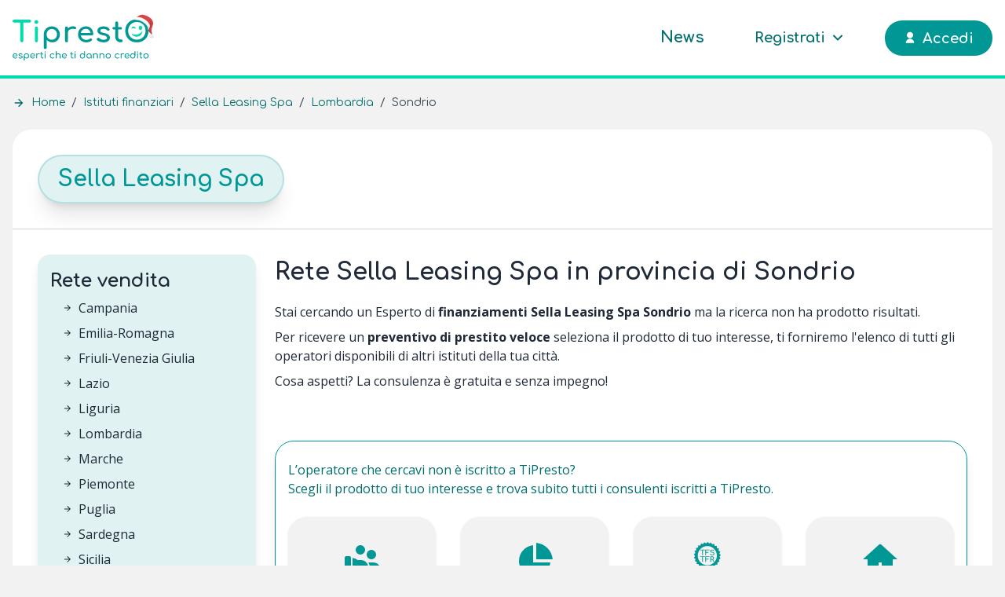

--- FILE ---
content_type: application/javascript; charset=utf-8
request_url: https://cs.iubenda.com/cookie-solution/confs/js/91558312.js
body_size: -243
content:
_iub.csRC = { consApiKey: 'lShRfTXqwNcsAkj775OzH0aQ8zaaJ6TI', showBranding: false, publicId: 'a0c6e21a-6db6-11ee-8bfc-5ad8d8c564c0', floatingGroup: false };
_iub.csEnabled = true;
_iub.csPurposes = [4,5,3,1];
_iub.cpUpd = 1709903254;
_iub.csT = 0.15;
_iub.googleConsentModeV2 = true;
_iub.totalNumberOfProviders = 11;


--- FILE ---
content_type: image/svg+xml
request_url: https://tipresto.it/images/logos/tipresto-full-logo-light-xmas.svg
body_size: 6721
content:
<svg width="581.425" height="188.555" viewBox="0 0 153.835 49.889" xmlns="http://www.w3.org/2000/svg">
  <g style="display:inline">
    <g style="display:inline">
      <path d="M2.984 47.568q-.84 0-1.496-.353-.656-.364-1.025-.99-.37-.635-.37-1.452 0-.828.35-1.453.348-.636.963-.99.625-.363 1.424-.363.79 0 1.363.354.584.343.892.958.307.606.307 1.403 0 .181-.123.303-.123.11-.317.11H.75v-.756h4.212l-.43.292q0-.534-.206-.948-.205-.424-.584-.666-.379-.242-.912-.242-.584 0-1.014.262-.42.252-.646.706-.215.454-.215 1.03 0 .575.256 1.029.266.444.717.706.462.253 1.056.253.338 0 .676-.122.349-.12.564-.282.143-.101.307-.101.164-.01.287.09.164.142.175.314.01.161-.154.282-.338.273-.861.454-.523.172-.994.172zm5.749 0q-.676 0-1.28-.212-.606-.212-.954-.565-.143-.152-.123-.333.03-.192.195-.313.184-.141.369-.121.184.02.307.161.205.222.595.384.389.161.87.161.646 0 .964-.212.328-.212.338-.534 0-.323-.318-.545-.317-.232-1.117-.374-1.035-.191-1.506-.595-.471-.404-.471-.979 0-.514.297-.847.297-.344.768-.505.482-.172 1.015-.172.676 0 1.189.222.522.212.83.596.123.151.113.313-.01.161-.175.272-.143.101-.348.07-.205-.04-.349-.17-.256-.263-.563-.364-.308-.111-.718-.111-.492 0-.81.182-.317.171-.317.484 0 .192.103.353.112.151.4.272.296.122.86.222.769.142 1.21.384.45.232.635.545.195.303.195.696 0 .474-.267.848-.256.363-.748.575-.482.212-1.189.212zm4.027 2.321q-.215 0-.348-.132-.133-.13-.133-.343v-4.651q.01-.798.38-1.433.378-.636 1.014-1 .635-.363 1.424-.363.82 0 1.456.374.645.363 1.014.999.38.625.38 1.433 0 .797-.36 1.433-.348.635-.952.999-.605.363-1.364.363-.635 0-1.158-.252-.522-.263-.87-.707v2.805q0 .212-.134.343-.133.132-.348.132zm2.348-3.159q.543 0 .973-.252.43-.262.676-.706.257-.444.257-1 0-.564-.257-1.008-.245-.444-.676-.697-.43-.262-.973-.262-.544 0-.974.262-.43.253-.676.697-.246.444-.246 1.009 0 .555.246 1.009.246.444.676.696.43.252.974.252zm6.989.838q-.84 0-1.496-.353-.656-.364-1.025-.99-.37-.635-.37-1.452 0-.828.35-1.453.348-.636.963-.99.625-.363 1.424-.363.79 0 1.363.354.584.343.892.958.307.606.307 1.403 0 .181-.123.303-.123.11-.318.11h-4.201v-.756h4.212l-.43.292q0-.534-.206-.948-.205-.424-.584-.666-.379-.242-.912-.242-.584 0-1.015.262-.42.252-.645.706-.215.454-.215 1.03 0 .575.256 1.029.266.444.717.706.461.253 1.056.253.338 0 .676-.122.349-.12.564-.282.143-.101.307-.101.164-.01.287.09.164.142.174.314.01.161-.153.282-.338.273-.861.454-.523.172-.994.172zm4.181-3.471q.01-.616.307-1.1.308-.485.81-.767.513-.283 1.117-.283.564 0 .85.182.288.171.226.434-.04.141-.133.212-.082.07-.205.08-.123.01-.266-.02-.636-.1-1.138.03-.492.132-.779.445-.287.312-.287.787zm.03 3.43q-.225 0-.348-.11-.123-.122-.123-.354v-4.591q0-.222.123-.343.123-.121.349-.121.235 0 .348.12.123.112.123.344v4.591q0 .222-.123.343-.113.121-.348.121zm6.508 0q-.522 0-.942-.252-.41-.262-.656-.696-.236-.444-.236-1.01v-4.853q0-.202.133-.333t.338-.131q.216 0 .349.131.133.131.133.333v4.854q0 .444.246.736.256.293.635.293h.328q.175 0 .287.131.123.131.123.333t-.153.333q-.154.131-.39.131zm-2.367-4.51q-.195 0-.318-.111-.123-.121-.123-.283 0-.191.123-.302.123-.111.318-.111h2.45q.194 0 .317.11.123.112.123.303 0 .162-.123.283-.123.11-.318.11zm4.991 4.51q-.215 0-.349-.13-.133-.132-.133-.344v-4.57q0-.213.133-.344.134-.131.349-.131.215 0 .348.131.134.131.134.343v4.571q0 .212-.134.343-.133.131-.348.131zm0-6.468q-.256 0-.451-.181-.184-.192-.184-.444 0-.273.184-.444.195-.182.45-.182.257 0 .442.182.194.171.194.444 0 .252-.184.444-.185.181-.451.181zm7.983 6.509q-.82 0-1.455-.363-.635-.374-1.004-1-.359-.635-.359-1.432 0-.818.348-1.453.36-.636.974-.99.625-.363 1.424-.363.615 0 1.118.233.512.232.912.696.133.141.092.303-.03.161-.205.282-.133.09-.297.06-.154-.03-.287-.16-.533-.576-1.333-.576-.543 0-.953.252-.41.242-.645.686-.226.444-.226 1.03 0 .565.236 1.009.246.434.666.696.43.252.994.252.37 0 .656-.09.297-.091.533-.293.154-.121.307-.131.164-.01.287.09.164.132.175.303.02.162-.113.283-.738.676-1.845.676zm8.363-.03q-.205 0-.349-.132-.133-.14-.133-.343V44.53q0-.585-.225-.958-.216-.384-.605-.565-.38-.192-.86-.192-.462 0-.831.182-.359.181-.574.484-.215.303-.215.686h-.625q.01-.635.328-1.13.317-.504.86-.787.544-.293 1.22-.293.707 0 1.27.303.565.293.892.868.328.575.328 1.402v2.533q0 .202-.143.343-.133.132-.338.132zm-4.274 0q-.215 0-.348-.132-.133-.14-.133-.343v-4.58q0-.213.133-.344.133-.131.348-.131.215 0 .349.131.133.131.133.343v4.581q0 .202-.133.343-.134.132-.349.132zm0-2.1q-.215 0-.348-.13-.133-.142-.133-.344v-4.843q0-.212.133-.343.133-.131.348-.131.215 0 .349.13.133.132.133.344v4.843q0 .202-.133.343-.134.132-.349.132zm9.101 2.13q-.84 0-1.497-.353-.655-.364-1.024-.99-.37-.635-.37-1.452 0-.828.35-1.453.348-.636.962-.99.626-.363 1.425-.363.789 0 1.363.354.584.343.892.958.307.606.307 1.403 0 .181-.123.303-.123.11-.318.11h-4.2v-.756h4.212l-.43.292q0-.534-.206-.948-.205-.424-.584-.666-.38-.242-.912-.242-.584 0-1.015.262-.42.252-.645.706-.215.454-.215 1.03 0 .575.256 1.029.266.444.717.706.461.253 1.056.253.338 0 .676-.122.348-.12.564-.282.143-.101.307-.101.164-.01.287.09.164.142.174.314.01.161-.153.282-.339.273-.861.454-.523.172-.994.172zm8.834-.041q-.523 0-.943-.252-.41-.262-.656-.696-.236-.444-.236-1.01v-4.853q0-.202.133-.333.134-.131.339-.131.215 0 .348.131.133.131.133.333v4.854q0 .444.246.736.256.293.636.293h.328q.174 0 .286.131.123.131.123.333t-.153.333q-.154.131-.39.131zm-2.368-4.51q-.194 0-.317-.111-.123-.121-.123-.283 0-.191.123-.302.123-.111.317-.111h2.45q.194 0 .317.11.123.112.123.303 0 .162-.123.283-.123.11-.317.11zm4.991 4.51q-.215 0-.348-.13-.134-.132-.134-.344v-4.57q0-.213.134-.344.133-.131.348-.131.215 0 .349.131.133.131.133.343v4.571q0 .212-.133.343-.134.131-.349.131zm0-6.468q-.256 0-.45-.181-.185-.192-.185-.444 0-.273.184-.444.195-.182.451-.182t.44.182q.195.171.195.444 0 .252-.184.444-.184.181-.45.181zm7.994 6.509q-.8 0-1.445-.363-.636-.374-1.015-1.01-.369-.635-.369-1.432 0-.798.349-1.423.348-.636.953-1 .604-.373 1.363-.373.635 0 1.158.263.533.252.87.696v-2.805q0-.212.134-.343.144-.131.349-.131.215 0 .348.13.133.132.133.344v4.652q0 .797-.379 1.433-.369.635-1.015.999-.635.363-1.434.363zm0-.838q.553 0 .973-.252.43-.262.677-.706.256-.454.256-1.01 0-.565-.256-.998-.246-.444-.677-.697-.42-.262-.973-.262-.533 0-.974.262-.43.253-.687.697-.245.433-.245.999 0 .555.245 1.009.257.444.687.706.44.252.974.252zm7.05.838q-.758 0-1.363-.363-.604-.364-.953-1-.348-.635-.348-1.432 0-.808.369-1.433.379-.636 1.014-1 .646-.373 1.445-.373.81 0 1.445.374.636.363 1.005.999.379.636.379 1.433l-.369.08q0 .767-.348 1.383-.339.615-.933.979-.584.353-1.343.353zm.164-.838q.554 0 .974-.252.43-.262.676-.706.257-.444.257-1 0-.564-.257-1.008-.246-.444-.676-.697-.42-.262-.974-.262-.533 0-.973.262-.43.253-.687.697-.246.444-.246 1.009 0 .555.246.999.256.444.687.706.44.252.973.252zm2.347.808q-.205 0-.348-.132-.133-.14-.133-.343V45.46l.194-.979.769.293v2.29q0 .202-.133.343-.134.132-.349.132zm6.795 0q-.205 0-.349-.132-.133-.14-.133-.343V44.53q0-.585-.225-.958-.216-.384-.605-.565-.38-.192-.86-.192-.462 0-.83.182-.36.181-.575.484-.215.303-.215.686h-.625q.01-.635.328-1.13.317-.504.86-.787.544-.293 1.22-.293.707 0 1.27.303.565.293.892.868.328.575.328 1.402v2.533q0 .202-.143.343-.133.132-.338.132zm-4.274 0q-.215 0-.348-.132-.133-.14-.133-.343v-4.58q0-.213.133-.344.133-.131.348-.131.215 0 .349.131.133.131.133.343v4.581q0 .202-.133.343-.134.132-.349.132zm11.243 0q-.205 0-.349-.132-.133-.14-.133-.343V44.53q0-.585-.226-.958-.215-.384-.604-.565-.38-.192-.861-.192-.461 0-.83.182-.359.181-.574.484-.215.303-.215.686h-.625q.01-.635.328-1.13.317-.504.86-.787.544-.293 1.22-.293.707 0 1.27.303.564.293.892.868.328.575.328 1.402v2.533q0 .202-.143.343-.134.132-.338.132zm-4.274 0q-.215 0-.348-.132-.134-.14-.134-.343v-4.58q0-.213.134-.344.133-.131.348-.131.215 0 .348.131.134.131.134.343v4.581q0 .202-.134.343-.133.132-.348.132zm9.029.03q-.82 0-1.466-.353-.635-.364-1.004-.99-.359-.635-.359-1.452 0-.828.359-1.453.369-.636 1.004-.99.646-.363 1.466-.363t1.455.364q.635.353 1.004.989.37.625.37 1.453 0 .817-.37 1.453-.358.625-.994.989-.635.353-1.465.353zm0-.838q.553 0 .984-.252.43-.252.676-.686.246-.444.246-1.02 0-.575-.246-1.018-.246-.444-.676-.697-.43-.252-.984-.252t-.984.252q-.43.253-.677.697-.245.443-.245 1.019 0 .575.245 1.019.246.434.677.686.43.252.984.252zm9.92.838q-.82 0-1.455-.363-.636-.374-1.005-1-.358-.635-.358-1.432 0-.818.348-1.453.359-.636.974-.99.625-.363 1.424-.363.615 0 1.117.233.513.232.912.696.134.141.093.303-.031.161-.205.282-.134.09-.298.06-.153-.03-.287-.16-.532-.576-1.332-.576-.543 0-.953.252-.41.242-.646.686-.225.444-.225 1.03 0 .565.236 1.009.246.434.666.696.43.252.994.252.369 0 .656-.09.297-.091.533-.293.153-.121.307-.131.164-.01.287.09.164.132.174.303.02.162-.112.283-.738.676-1.845.676zm4.048-3.471q.01-.616.307-1.1.308-.485.81-.767.512-.283 1.117-.283.564 0 .85.182.288.171.226.434-.04.141-.133.212-.082.07-.205.08-.123.01-.267-.02-.635-.1-1.137.03-.492.132-.779.445-.287.312-.287.787zm.03 3.43q-.225 0-.348-.11-.123-.122-.123-.354v-4.591q0-.222.123-.343.123-.121.349-.121.235 0 .348.12.123.112.123.344v4.591q0 .222-.123.343-.113.121-.348.121zm6.611.041q-.84 0-1.496-.353-.656-.364-1.025-.99-.37-.635-.37-1.452 0-.828.35-1.453.348-.636.963-.99.625-.363 1.424-.363.79 0 1.363.354.584.343.892.958.307.606.307 1.403 0 .181-.123.303-.123.11-.318.11h-4.201v-.756h4.212l-.43.292q0-.534-.206-.948-.205-.424-.584-.666-.38-.242-.912-.242-.584 0-1.015.262-.42.252-.645.706-.215.454-.215 1.03 0 .575.256 1.029.266.444.717.706.461.253 1.056.253.338 0 .676-.122.349-.12.564-.282.143-.101.307-.101.164-.01.287.09.164.142.174.314.01.161-.153.282-.339.273-.861.454-.523.172-.994.172zm6.077 0q-.8 0-1.445-.363-.635-.374-1.015-1.01-.369-.635-.369-1.432 0-.798.349-1.423.348-.636.953-1 .605-.373 1.363-.373.635 0 1.158.263.533.252.871.696v-2.805q0-.212.133-.343.144-.131.349-.131.215 0 .348.13.133.132.133.344v4.652q0 .797-.379 1.433-.369.635-1.014.999-.636.363-1.435.363zm0-.838q.553 0 .974-.252.43-.262.676-.706.256-.454.256-1.01 0-.565-.256-.998-.246-.444-.676-.697-.42-.262-.974-.262-.533 0-.974.262-.43.253-.686.697-.246.433-.246.999 0 .555.246 1.009.256.444.686.706.441.252.974.252zm5.278.797q-.215 0-.349-.13-.133-.132-.133-.344v-4.57q0-.213.133-.344.134-.131.349-.131.215 0 .348.131.133.131.133.343v4.571q0 .212-.133.343-.133.131-.348.131zm0-6.468q-.256 0-.451-.181-.185-.192-.185-.444 0-.273.185-.444.195-.182.45-.182.257 0 .441.182.195.171.195.444 0 .252-.184.444-.185.181-.451.181zm4.54 6.468q-.523 0-.943-.252-.41-.262-.656-.696-.236-.444-.236-1.01v-4.853q0-.202.133-.333.134-.131.339-.131.215 0 .348.131.133.131.133.333v4.854q0 .444.246.736.256.293.636.293h.328q.174 0 .287.131.123.131.123.333t-.154.333q-.154.131-.39.131zm-2.368-4.51q-.194 0-.317-.111-.123-.121-.123-.283 0-.191.123-.302.123-.111.317-.111h2.45q.194 0 .317.11.123.112.123.303 0 .162-.123.283-.123.11-.317.11zm6.928 4.551q-.82 0-1.465-.353-.636-.364-1.005-.99-.358-.635-.358-1.452 0-.828.358-1.453.37-.636 1.005-.99.645-.363 1.465-.363.82 0 1.455.364.636.353 1.005.989.369.625.369 1.453 0 .817-.37 1.453-.358.625-.993.989-.636.353-1.466.353zm0-.838q.554 0 .984-.252.43-.252.676-.686.246-.444.246-1.02 0-.575-.246-1.018-.246-.444-.676-.697-.43-.252-.984-.252-.553 0-.984.252-.43.253-.676.697-.246.443-.246 1.019 0 .575.246 1.019.246.434.676.686.43.252.984.252z" aria-label="esperti che ti danno credito" style="font-weight:600;font-size:38.4345px;line-height:1.25;font-family:Comfortaa;-inkscape-font-specification:'Comfortaa, Semi-Bold';display:inline;fill:#009795;stroke-width:1.13766"/>
    </g>
    <g style="display:inline">
      <path d="M19.7 5.798c-.287-.282-.654-.424-1.1-.424H1.53c-.446 0-.814.142-1.1.424-.287.283-.43.644-.43 1.084 0 .44.143.8.43 1.084.287.282.655.424 1.101.424h6.891v19.884c0 .46.16.848.479 1.162.319.314.712.47 1.18.47.468 0 .861-.156 1.18-.47.32-.314.48-.702.48-1.162V8.39h6.858c.447 0 .814-.142 1.101-.424.287-.283.43-.644.43-1.084 0-.44-.143-.8-.43-1.084zm6.205 4.132a2.042 2.042 0 0 1-1.484-.614 1.98 1.98 0 0 1-.622-1.46c0-.566.208-1.053.622-1.46.415-.41.91-.613 1.484-.613.575 0 1.069.203 1.484.612.414.408.622.896.622 1.46a1.98 1.98 0 0 1-.622 1.461c-.415.409-.91.613-1.484.613zm0 19.977c-.468 0-.856-.151-1.164-.455-.309-.303-.463-.686-.463-1.147V14.327c0-.482.154-.87.463-1.163.308-.293.696-.44 1.164-.44.489 0 .882.147 1.18.44.298.294.448.681.448 1.163v13.978c0 .461-.15.844-.448 1.147-.298.304-.691.455-1.18.455z" fill="#00dbab"/>
      <path d="M135.304 30.034c-1.872 0-3.583-.31-5.136-.926-1.553-.618-2.888-1.488-4.004-2.608-1.116-1.12-1.983-2.45-2.6-3.99-.617-1.539-.925-3.23-.925-5.073 0-1.842.308-3.528.925-5.057a11.837 11.837 0 0 1 2.6-3.974c1.116-1.12 2.451-1.989 4.004-2.607 1.553-.617 3.264-.926 5.136-.926 1.872 0 3.578.309 5.12.926a11.894 11.894 0 0 1 4.005 2.607 11.727 11.727 0 0 1 2.616 3.974c.616 1.53.925 3.214.925 5.057 0 1.844-.309 3.534-.925 5.074-.618 1.539-1.49 2.869-2.616 3.99a11.886 11.886 0 0 1-4.004 2.607c-1.543.617-3.25.926-5.12.926zm0-2.953c1.382 0 2.653-.246 3.812-.738a9.185 9.185 0 0 0 3.015-2.042 8.991 8.991 0 0 0 1.962-3.062c.457-1.173.686-2.44.686-3.801 0-1.361-.229-2.628-.686-3.801a8.994 8.994 0 0 0-1.962-3.062 9.017 9.017 0 0 0-3.015-2.027c-1.159-.481-2.43-.723-3.812-.723-1.383 0-2.653.242-3.812.723a8.834 8.834 0 0 0-2.999 2.027 9.33 9.33 0 0 0-1.962 3.062c-.468 1.173-.702 2.44-.702 3.8 0 1.363.234 2.63.702 3.802a9.326 9.326 0 0 0 1.962 3.062 9.01 9.01 0 0 0 2.999 2.042c1.159.492 2.429.738 3.812.738zM35.54 37.258c-.469 0-.857-.152-1.165-.456-.309-.303-.463-.686-.463-1.146V21.332c.021-1.654.415-3.142 1.181-4.461a8.467 8.467 0 0 1 3.126-3.125c1.319-.765 2.809-1.147 4.467-1.147 1.68 0 3.179.382 4.498 1.147a8.59 8.59 0 0 1 3.143 3.125c.776 1.32 1.164 2.807 1.164 4.461 0 1.654-.357 3.136-1.068 4.445a8.206 8.206 0 0 1-2.92 3.11c-1.233.764-2.627 1.146-4.179 1.146-1.255 0-2.409-.256-3.462-.77a8.183 8.183 0 0 1-2.695-2.089v8.482c0 .46-.15.843-.447 1.146-.298.304-.691.456-1.18.456zm7.146-10.052c1.084 0 2.053-.256 2.903-.77a5.628 5.628 0 0 0 2.026-2.104c.5-.89.75-1.89.75-3 0-1.13-.25-2.14-.75-3.031a5.63 5.63 0 0 0-2.026-2.105c-.85-.512-1.819-.77-2.903-.77-1.064 0-2.026.258-2.887.77a5.47 5.47 0 0 0-2.026 2.105c-.49.89-.734 1.9-.734 3.031 0 1.11.244 2.11.734 3a5.468 5.468 0 0 0 2.026 2.105c.86.513 1.823.77 2.887.77zM68.543 13.15c-.628-.41-1.58-.614-2.855-.614-1.277 0-2.446.294-3.51.88a6.956 6.956 0 0 0-1.85 1.466v-.587c0-.522-.133-.915-.4-1.177-.265-.262-.664-.393-1.196-.393-.51 0-.903.136-1.18.408-.277.272-.415.66-.415 1.162v14.042c0 .523.139.916.415 1.178.276.262.67.392 1.18.392.531 0 .93-.136 1.197-.408.266-.272.399-.66.399-1.162v-9.173c0-.963.313-1.759.94-2.387.628-.628 1.484-1.057 2.569-1.288 1.084-.23 2.307-.209 3.669.063.276.063.531.073.765.031a1.27 1.27 0 0 0 .623-.298c.18-.158.303-.382.366-.676.15-.565-.09-1.052-.717-1.46zm18.87 8.889c.276-.262.415-.592.415-.99 0-1.654-.314-3.115-.941-4.382a7.104 7.104 0 0 0-2.728-2.984c-1.192-.722-2.617-1.084-4.275-1.084-1.68 0-3.17.372-4.467 1.115a7.981 7.981 0 0 0-3.046 3.079c-.734 1.309-1.1 2.822-1.1 4.54 0 1.695.387 3.198 1.164 4.507.776 1.31 1.85 2.335 3.222 3.078 1.371.744 2.94 1.115 4.706 1.115.977 0 2.004-.177 3.078-.534 1.074-.356 1.973-.817 2.696-1.382.361-.272.531-.597.51-.973-.022-.377-.213-.723-.574-1.037a1.408 1.408 0 0 0-.973-.33c-.373.01-.718.13-1.037.361-.426.314-.984.592-1.675.832a6.126 6.126 0 0 1-2.025.362c-1.213 0-2.287-.262-3.223-.785a5.782 5.782 0 0 1-2.202-2.137 5.665 5.665 0 0 1-.707-1.979h12.13c.425 0 .776-.13 1.052-.392zm-13.146-2.12c.11-.6.29-1.161.545-1.681a5.092 5.092 0 0 1 1.961-2.152c.862-.523 1.9-.785 3.111-.785 1.063 0 1.968.24 2.712.722a4.807 4.807 0 0 1 1.723 1.963 6.3 6.3 0 0 1 .57 1.932H74.266zm24.854 10.114c-1.49 0-2.866-.224-4.131-.675-1.267-.45-2.25-1.021-2.952-1.712-.318-.335-.452-.717-.398-1.147.053-.43.26-.78.622-1.052.425-.335.845-.476 1.26-.424.415.052.77.236 1.069.55.36.398.94.769 1.739 1.115.797.345 1.684.518 2.663.518 1.233 0 2.175-.199 2.824-.597.648-.398.983-.91 1.005-1.54.02-.628-.283-1.172-.91-1.633-.628-.46-1.77-.837-3.43-1.13-2.148-.42-3.705-1.048-4.673-1.885s-1.452-1.863-1.452-3.078c0-1.068.32-1.953.958-2.655.637-.701 1.456-1.225 2.456-1.57a9.496 9.496 0 0 1 3.127-.519c1.403 0 2.648.22 3.732.66 1.085.44 1.946 1.047 2.584 1.822.298.335.436.686.415 1.052-.022.367-.202.676-.542.927-.341.23-.745.304-1.213.22a2.293 2.293 0 0 1-1.18-.565c-.532-.503-1.106-.849-1.723-1.038-.617-.188-1.33-.282-2.137-.282-.936 0-1.728.157-2.377.471-.649.314-.973.775-.973 1.382 0 .377.101.718.303 1.02.202.305.6.577 1.196.818.596.24 1.468.477 2.617.707 1.595.313 2.855.712 3.78 1.194.926.481 1.59 1.041 1.994 1.68.404.639.607 1.377.607 2.214 0 .964-.262 1.833-.782 2.608-.522.774-1.288 1.392-2.298 1.853-1.01.46-2.27.691-3.78.691zm20.275-2.827a1.265 1.265 0 0 0-.973-.44h-1.085c-.68 0-1.255-.282-1.723-.848-.467-.565-.701-1.267-.701-2.105v-7.758h2.711c.447 0 .808-.126 1.085-.378.277-.25.415-.565.415-.942 0-.418-.138-.753-.415-1.005-.277-.251-.638-.377-1.085-.377h-2.711V8.83c0-.461-.15-.838-.447-1.131-.298-.293-.68-.44-1.149-.44-.468 0-.85.147-1.148.44-.298.293-.447.67-.447 1.13v4.524h-1.467c-.447 0-.808.126-1.085.377-.276.252-.415.587-.415 1.005 0 .378.139.692.415.942.277.252.638.378 1.085.378h1.467v7.758c0 1.152.244 2.19.735 3.11a5.646 5.646 0 0 0 2.009 2.183c.85.534 1.808.801 2.87.801h.575c.554 0 1.006-.146 1.356-.44.352-.292.527-.67.527-1.13 0-.46-.133-.837-.399-1.13z" fill="#009795"/>
      <path fill="#00dbab" d="M131.763 14.535c.789 0 1.577.38 1.956.562.184.088.245.116.297.116.06 0 .118-.055.118-.113 0-1.287-1.064-2.335-2.371-2.335s-2.37 1.048-2.37 2.335c0 .058.059.113.117.113.052 0 .114-.028.297-.116.38-.183 1.167-.562 1.956-.562zm7.498 2.094c1.071 0 1.943-1.066 1.943-2.376 0-1.31-.872-2.377-1.943-2.377-1.071 0-1.943 1.067-1.943 2.377 0 1.31.872 2.376 1.943 2.376zm1.992 1.276a.107.107 0 0 0-.124.044c-.02.031-2.099 3.184-6.468 3.567-.23.02-.469.03-.709.03-1.883 0-3.689-.632-4.218-1.069a.107.107 0 0 0-.135-.002.103.103 0 0 0-.028.13l.034.067a5.898 5.898 0 0 0 2.256 2.385c.924.546 1.99.812 3.259.812 1.268 0 2.334-.266 3.259-.812a5.716 5.716 0 0 0 2.161-2.254c.442-.813.699-1.726.785-2.79a.106.106 0 0 0-.072-.108z"/>
    </g>
  </g>
  <path d="M134.754 2.64c3.742-2.815 5.83-2.981 8.753-2.313 2.923.67 6.329 2.73 8.04 4.748 1.48 1.744 1.869 4.714.81 7.37-.758 1.874-1.621 4.175-.936 6.119.685 1.943.405 3.192-.328 3.923.328-2.017-1.622-2.778-2.433-3.79-1.386-1.707-1.131-3.695-.624-5.52.507-1.825-5.433-8.597-13.282-10.537z" style="fill:#d94545;stroke-width:.387017"/>
  <path d="M148.628 18.697c-1.358-1.674-1.14-3.621-.653-5.413l.973-1.566a16.796 15.306 0 0 0 1.066-5.106c1.245 1.61 1.383 4.145.446 6.207-.936 2.061-1.565 3.912-.847 5.216.718 1.304 2.513 2.088 1.46 4.434.328-1.999-1.622-2.76-2.445-3.772z" style="opacity:.15;stroke-width:.387017"/>
  <path d="M150.408 25.266a.985.898 0 0 1-.532-.418.94.857 0 0 1-.064-.661 1.297 1.182 0 0 1-.45-.07.77.702 0 0 1-.406-.791 1.115 1.016 0 0 1 .677-.665.746.68 0 0 1-.08-.543 1.184 1.079 0 0 1 .315-.477 1.001.913 0 0 1 .406-.233.99.901 0 0 1 1.054.233 1.192 1.086 0 0 1 .786-.37.957.872 0 0 1 .981 1.235c.47-.052.738.44.738.757a.762.695 0 0 1-.648.739.884.805 0 0 1 0 .739.94.857 0 0 1-.965.428 1.103 1.005 0 0 1-.568-.302.965.88 0 0 1-1.244.399z" style="fill:#f0f0f0;stroke-width:.387017"/>
  <path d="M149.641 22.66a.746.68 0 0 1-.08-.542 1.216 1.108 0 0 1 .064-.155.349.318 0 0 0 0 .062.937.853 0 0 0 .324.688 1.087.99 0 0 0-.405.27.458.417 0 0 0-.065.42.576.525 0 0 0 .588.215.62.565 0 1 0 1.172.37.64.584 0 0 0 1.025-.695.99.901 0 0 0 .746.317.81.739 0 0 0 .694-.37.632.576 0 0 0 .06-.284.957.872 0 0 1 .065.292.762.695 0 0 1-.649.74.884.805 0 0 1 0 .738.94.857 0 0 1-.964.429 1.103 1.005 0 0 1-.568-.303.965.88 0 0 1-1.216.432.985.898 0 0 1-.531-.418.94.857 0 0 1-.065-.66 1.297 1.182 0 0 1-.45-.071.77.702 0 0 1-.406-.79 1.115 1.016 0 0 1 .661-.684z" style="fill:#e0e0e0;stroke-width:.387017"/>
  <path d="M147.683 15.364c0-2.335-2.862-5.8-6.637-8.024-3.774-2.224-8.76-1.97-8.76-1.97a1.59 1.448 0 0 1-.613-.051s1.216-2.45 2.656-2.856c1.439-.407 5.59.074 9.203 2.257 3.612 2.184 4.828 4.26 5.61 6.28.345.888.365 1.564-.133 2.727-.499 1.164-.953 2.99-1.768 2.472z" style="fill:#fafafa;stroke-width:.387017"/>
  <path d="M141.046 7.34c-2.68-1.582-5.975-1.907-7.658-1.966 4.74-.935 10.168 2.446 12.122 4.157 1.954 1.71 2.356 3.446 2.729 2.914.373-.532.62-1.67.174-3.025a14.348 13.075 0 0 1 .73 1.566c.344.887.364 1.563-.134 2.727-.499 1.163-.953 2.989-1.768 2.471l.442-.82c-.012-2.335-2.862-5.8-6.637-8.024z" style="fill:#e0e0e0;stroke-width:.387017"/>
</svg>


--- FILE ---
content_type: application/javascript; charset=utf-8
request_url: https://tipresto.it/js/app.js?id=7ae1170f6cc1e54f903f
body_size: 68403
content:
/*! For license information please see app.js.LICENSE.txt */
(()=>{var t,e={711:function(t){t.exports=function(t){function e(r){if(n[r])return n[r].exports;var i=n[r]={exports:{},id:r,loaded:!1};return t[r].call(i.exports,i,i.exports,e),i.loaded=!0,i.exports}var n={};return e.m=t,e.c=n,e.p="dist/",e(0)}([function(t,e,n){"use strict";function r(t){return t&&t.__esModule?t:{default:t}}var i=Object.assign||function(t){for(var e=1;e<arguments.length;e++){var n=arguments[e];for(var r in n)Object.prototype.hasOwnProperty.call(n,r)&&(t[r]=n[r])}return t},u=(r(n(1)),n(6)),o=r(u),a=r(n(7)),s=r(n(8)),l=r(n(9)),c=r(n(10)),f=r(n(11)),h=r(n(14)),p=[],d=!1,v={offset:120,delay:0,easing:"ease",duration:400,disable:!1,once:!1,startEvent:"DOMContentLoaded",throttleDelay:99,debounceDelay:50,disableMutationObserver:!1},g=function(){if(arguments.length>0&&void 0!==arguments[0]&&arguments[0]&&(d=!0),d)return p=(0,f.default)(p,v),(0,c.default)(p,v.once),p},_=function(){p=(0,h.default)(),g()},m=function(){p.forEach((function(t,e){t.node.removeAttribute("data-aos"),t.node.removeAttribute("data-aos-easing"),t.node.removeAttribute("data-aos-duration"),t.node.removeAttribute("data-aos-delay")}))},y=function(t){return!0===t||"mobile"===t&&l.default.mobile()||"phone"===t&&l.default.phone()||"tablet"===t&&l.default.tablet()||"function"==typeof t&&!0===t()},b=function(t){v=i(v,t),p=(0,h.default)();var e=document.all&&!window.atob;return y(v.disable)||e?m():(v.disableMutationObserver||s.default.isSupported()||(console.info('\n      aos: MutationObserver is not supported on this browser,\n      code mutations observing has been disabled.\n      You may have to call "refreshHard()" by yourself.\n    '),v.disableMutationObserver=!0),document.querySelector("body").setAttribute("data-aos-easing",v.easing),document.querySelector("body").setAttribute("data-aos-duration",v.duration),document.querySelector("body").setAttribute("data-aos-delay",v.delay),"DOMContentLoaded"===v.startEvent&&["complete","interactive"].indexOf(document.readyState)>-1?g(!0):"load"===v.startEvent?window.addEventListener(v.startEvent,(function(){g(!0)})):document.addEventListener(v.startEvent,(function(){g(!0)})),window.addEventListener("resize",(0,a.default)(g,v.debounceDelay,!0)),window.addEventListener("orientationchange",(0,a.default)(g,v.debounceDelay,!0)),window.addEventListener("scroll",(0,o.default)((function(){(0,c.default)(p,v.once)}),v.throttleDelay)),v.disableMutationObserver||s.default.ready("[data-aos]",_),p)};t.exports={init:b,refresh:g,refreshHard:_}},function(t,e){},,,,,function(t,e){(function(e){"use strict";function n(t,e,n){function r(e){var n=v,r=g;return v=g=void 0,A=e,m=t.apply(r,n)}function u(t){return A=t,y=setTimeout(c,e),E?r(t):m}function o(t){var n=e-(t-b);return C?w(n,_-(t-A)):n}function s(t){var n=t-b;return void 0===b||n>=e||n<0||C&&t-A>=_}function c(){var t=x();return s(t)?f(t):void(y=setTimeout(c,o(t)))}function f(t){return y=void 0,S&&v?r(t):(v=g=void 0,m)}function h(){void 0!==y&&clearTimeout(y),A=0,v=b=g=y=void 0}function p(){return void 0===y?m:f(x())}function d(){var t=x(),n=s(t);if(v=arguments,g=this,b=t,n){if(void 0===y)return u(b);if(C)return y=setTimeout(c,e),r(b)}return void 0===y&&(y=setTimeout(c,e)),m}var v,g,_,m,y,b,A=0,E=!1,C=!1,S=!0;if("function"!=typeof t)throw new TypeError(l);return e=a(e)||0,i(n)&&(E=!!n.leading,_=(C="maxWait"in n)?k(a(n.maxWait)||0,e):_,S="trailing"in n?!!n.trailing:S),d.cancel=h,d.flush=p,d}function r(t,e,r){var u=!0,o=!0;if("function"!=typeof t)throw new TypeError(l);return i(r)&&(u="leading"in r?!!r.leading:u,o="trailing"in r?!!r.trailing:o),n(t,e,{leading:u,maxWait:e,trailing:o})}function i(t){var e=void 0===t?"undefined":s(t);return!!t&&("object"==e||"function"==e)}function u(t){return!!t&&"object"==(void 0===t?"undefined":s(t))}function o(t){return"symbol"==(void 0===t?"undefined":s(t))||u(t)&&b.call(t)==f}function a(t){if("number"==typeof t)return t;if(o(t))return c;if(i(t)){var e="function"==typeof t.valueOf?t.valueOf():t;t=i(e)?e+"":e}if("string"!=typeof t)return 0===t?t:+t;t=t.replace(h,"");var n=d.test(t);return n||v.test(t)?g(t.slice(2),n?2:8):p.test(t)?c:+t}var s="function"==typeof Symbol&&"symbol"==typeof Symbol.iterator?function(t){return typeof t}:function(t){return t&&"function"==typeof Symbol&&t.constructor===Symbol&&t!==Symbol.prototype?"symbol":typeof t},l="Expected a function",c=NaN,f="[object Symbol]",h=/^\s+|\s+$/g,p=/^[-+]0x[0-9a-f]+$/i,d=/^0b[01]+$/i,v=/^0o[0-7]+$/i,g=parseInt,_="object"==(void 0===e?"undefined":s(e))&&e&&e.Object===Object&&e,m="object"==("undefined"==typeof self?"undefined":s(self))&&self&&self.Object===Object&&self,y=_||m||Function("return this")(),b=Object.prototype.toString,k=Math.max,w=Math.min,x=function(){return y.Date.now()};t.exports=r}).call(e,function(){return this}())},function(t,e){(function(e){"use strict";function n(t,e,n){function i(e){var n=v,r=g;return v=g=void 0,A=e,m=t.apply(r,n)}function u(t){return A=t,y=setTimeout(c,e),E?i(t):m}function a(t){var n=e-(t-x);return C?k(n,_-(t-A)):n}function l(t){var n=t-x;return void 0===x||n>=e||n<0||C&&t-A>=_}function c(){var t=w();return l(t)?f(t):void(y=setTimeout(c,a(t)))}function f(t){return y=void 0,S&&v?i(t):(v=g=void 0,m)}function h(){void 0!==y&&clearTimeout(y),A=0,v=x=g=y=void 0}function p(){return void 0===y?m:f(w())}function d(){var t=w(),n=l(t);if(v=arguments,g=this,x=t,n){if(void 0===y)return u(x);if(C)return y=setTimeout(c,e),i(x)}return void 0===y&&(y=setTimeout(c,e)),m}var v,g,_,m,y,x,A=0,E=!1,C=!1,S=!0;if("function"!=typeof t)throw new TypeError(s);return e=o(e)||0,r(n)&&(E=!!n.leading,_=(C="maxWait"in n)?b(o(n.maxWait)||0,e):_,S="trailing"in n?!!n.trailing:S),d.cancel=h,d.flush=p,d}function r(t){var e=void 0===t?"undefined":a(t);return!!t&&("object"==e||"function"==e)}function i(t){return!!t&&"object"==(void 0===t?"undefined":a(t))}function u(t){return"symbol"==(void 0===t?"undefined":a(t))||i(t)&&y.call(t)==c}function o(t){if("number"==typeof t)return t;if(u(t))return l;if(r(t)){var e="function"==typeof t.valueOf?t.valueOf():t;t=r(e)?e+"":e}if("string"!=typeof t)return 0===t?t:+t;t=t.replace(f,"");var n=p.test(t);return n||d.test(t)?v(t.slice(2),n?2:8):h.test(t)?l:+t}var a="function"==typeof Symbol&&"symbol"==typeof Symbol.iterator?function(t){return typeof t}:function(t){return t&&"function"==typeof Symbol&&t.constructor===Symbol&&t!==Symbol.prototype?"symbol":typeof t},s="Expected a function",l=NaN,c="[object Symbol]",f=/^\s+|\s+$/g,h=/^[-+]0x[0-9a-f]+$/i,p=/^0b[01]+$/i,d=/^0o[0-7]+$/i,v=parseInt,g="object"==(void 0===e?"undefined":a(e))&&e&&e.Object===Object&&e,_="object"==("undefined"==typeof self?"undefined":a(self))&&self&&self.Object===Object&&self,m=g||_||Function("return this")(),y=Object.prototype.toString,b=Math.max,k=Math.min,w=function(){return m.Date.now()};t.exports=n}).call(e,function(){return this}())},function(t,e){"use strict";function n(t){var e=void 0,r=void 0;for(e=0;e<t.length;e+=1){if((r=t[e]).dataset&&r.dataset.aos)return!0;if(r.children&&n(r.children))return!0}return!1}function r(){return window.MutationObserver||window.WebKitMutationObserver||window.MozMutationObserver}function i(){return!!r()}function u(t,e){var n=window.document,i=new(r())(o);a=e,i.observe(n.documentElement,{childList:!0,subtree:!0,removedNodes:!0})}function o(t){t&&t.forEach((function(t){var e=Array.prototype.slice.call(t.addedNodes),r=Array.prototype.slice.call(t.removedNodes);if(n(e.concat(r)))return a()}))}Object.defineProperty(e,"__esModule",{value:!0});var a=function(){};e.default={isSupported:i,ready:u}},function(t,e){"use strict";function n(t,e){if(!(t instanceof e))throw new TypeError("Cannot call a class as a function")}function r(){return navigator.userAgent||navigator.vendor||window.opera||""}Object.defineProperty(e,"__esModule",{value:!0});var i=function(){function t(t,e){for(var n=0;n<e.length;n++){var r=e[n];r.enumerable=r.enumerable||!1,r.configurable=!0,"value"in r&&(r.writable=!0),Object.defineProperty(t,r.key,r)}}return function(e,n,r){return n&&t(e.prototype,n),r&&t(e,r),e}}(),u=/(android|bb\d+|meego).+mobile|avantgo|bada\/|blackberry|blazer|compal|elaine|fennec|hiptop|iemobile|ip(hone|od)|iris|kindle|lge |maemo|midp|mmp|mobile.+firefox|netfront|opera m(ob|in)i|palm( os)?|phone|p(ixi|re)\/|plucker|pocket|psp|series(4|6)0|symbian|treo|up\.(browser|link)|vodafone|wap|windows ce|xda|xiino/i,o=/1207|6310|6590|3gso|4thp|50[1-6]i|770s|802s|a wa|abac|ac(er|oo|s\-)|ai(ko|rn)|al(av|ca|co)|amoi|an(ex|ny|yw)|aptu|ar(ch|go)|as(te|us)|attw|au(di|\-m|r |s )|avan|be(ck|ll|nq)|bi(lb|rd)|bl(ac|az)|br(e|v)w|bumb|bw\-(n|u)|c55\/|capi|ccwa|cdm\-|cell|chtm|cldc|cmd\-|co(mp|nd)|craw|da(it|ll|ng)|dbte|dc\-s|devi|dica|dmob|do(c|p)o|ds(12|\-d)|el(49|ai)|em(l2|ul)|er(ic|k0)|esl8|ez([4-7]0|os|wa|ze)|fetc|fly(\-|_)|g1 u|g560|gene|gf\-5|g\-mo|go(\.w|od)|gr(ad|un)|haie|hcit|hd\-(m|p|t)|hei\-|hi(pt|ta)|hp( i|ip)|hs\-c|ht(c(\-| |_|a|g|p|s|t)|tp)|hu(aw|tc)|i\-(20|go|ma)|i230|iac( |\-|\/)|ibro|idea|ig01|ikom|im1k|inno|ipaq|iris|ja(t|v)a|jbro|jemu|jigs|kddi|keji|kgt( |\/)|klon|kpt |kwc\-|kyo(c|k)|le(no|xi)|lg( g|\/(k|l|u)|50|54|\-[a-w])|libw|lynx|m1\-w|m3ga|m50\/|ma(te|ui|xo)|mc(01|21|ca)|m\-cr|me(rc|ri)|mi(o8|oa|ts)|mmef|mo(01|02|bi|de|do|t(\-| |o|v)|zz)|mt(50|p1|v )|mwbp|mywa|n10[0-2]|n20[2-3]|n30(0|2)|n50(0|2|5)|n7(0(0|1)|10)|ne((c|m)\-|on|tf|wf|wg|wt)|nok(6|i)|nzph|o2im|op(ti|wv)|oran|owg1|p800|pan(a|d|t)|pdxg|pg(13|\-([1-8]|c))|phil|pire|pl(ay|uc)|pn\-2|po(ck|rt|se)|prox|psio|pt\-g|qa\-a|qc(07|12|21|32|60|\-[2-7]|i\-)|qtek|r380|r600|raks|rim9|ro(ve|zo)|s55\/|sa(ge|ma|mm|ms|ny|va)|sc(01|h\-|oo|p\-)|sdk\/|se(c(\-|0|1)|47|mc|nd|ri)|sgh\-|shar|sie(\-|m)|sk\-0|sl(45|id)|sm(al|ar|b3|it|t5)|so(ft|ny)|sp(01|h\-|v\-|v )|sy(01|mb)|t2(18|50)|t6(00|10|18)|ta(gt|lk)|tcl\-|tdg\-|tel(i|m)|tim\-|t\-mo|to(pl|sh)|ts(70|m\-|m3|m5)|tx\-9|up(\.b|g1|si)|utst|v400|v750|veri|vi(rg|te)|vk(40|5[0-3]|\-v)|vm40|voda|vulc|vx(52|53|60|61|70|80|81|83|85|98)|w3c(\-| )|webc|whit|wi(g |nc|nw)|wmlb|wonu|x700|yas\-|your|zeto|zte\-/i,a=/(android|bb\d+|meego).+mobile|avantgo|bada\/|blackberry|blazer|compal|elaine|fennec|hiptop|iemobile|ip(hone|od)|iris|kindle|lge |maemo|midp|mmp|mobile.+firefox|netfront|opera m(ob|in)i|palm( os)?|phone|p(ixi|re)\/|plucker|pocket|psp|series(4|6)0|symbian|treo|up\.(browser|link)|vodafone|wap|windows ce|xda|xiino|android|ipad|playbook|silk/i,s=/1207|6310|6590|3gso|4thp|50[1-6]i|770s|802s|a wa|abac|ac(er|oo|s\-)|ai(ko|rn)|al(av|ca|co)|amoi|an(ex|ny|yw)|aptu|ar(ch|go)|as(te|us)|attw|au(di|\-m|r |s )|avan|be(ck|ll|nq)|bi(lb|rd)|bl(ac|az)|br(e|v)w|bumb|bw\-(n|u)|c55\/|capi|ccwa|cdm\-|cell|chtm|cldc|cmd\-|co(mp|nd)|craw|da(it|ll|ng)|dbte|dc\-s|devi|dica|dmob|do(c|p)o|ds(12|\-d)|el(49|ai)|em(l2|ul)|er(ic|k0)|esl8|ez([4-7]0|os|wa|ze)|fetc|fly(\-|_)|g1 u|g560|gene|gf\-5|g\-mo|go(\.w|od)|gr(ad|un)|haie|hcit|hd\-(m|p|t)|hei\-|hi(pt|ta)|hp( i|ip)|hs\-c|ht(c(\-| |_|a|g|p|s|t)|tp)|hu(aw|tc)|i\-(20|go|ma)|i230|iac( |\-|\/)|ibro|idea|ig01|ikom|im1k|inno|ipaq|iris|ja(t|v)a|jbro|jemu|jigs|kddi|keji|kgt( |\/)|klon|kpt |kwc\-|kyo(c|k)|le(no|xi)|lg( g|\/(k|l|u)|50|54|\-[a-w])|libw|lynx|m1\-w|m3ga|m50\/|ma(te|ui|xo)|mc(01|21|ca)|m\-cr|me(rc|ri)|mi(o8|oa|ts)|mmef|mo(01|02|bi|de|do|t(\-| |o|v)|zz)|mt(50|p1|v )|mwbp|mywa|n10[0-2]|n20[2-3]|n30(0|2)|n50(0|2|5)|n7(0(0|1)|10)|ne((c|m)\-|on|tf|wf|wg|wt)|nok(6|i)|nzph|o2im|op(ti|wv)|oran|owg1|p800|pan(a|d|t)|pdxg|pg(13|\-([1-8]|c))|phil|pire|pl(ay|uc)|pn\-2|po(ck|rt|se)|prox|psio|pt\-g|qa\-a|qc(07|12|21|32|60|\-[2-7]|i\-)|qtek|r380|r600|raks|rim9|ro(ve|zo)|s55\/|sa(ge|ma|mm|ms|ny|va)|sc(01|h\-|oo|p\-)|sdk\/|se(c(\-|0|1)|47|mc|nd|ri)|sgh\-|shar|sie(\-|m)|sk\-0|sl(45|id)|sm(al|ar|b3|it|t5)|so(ft|ny)|sp(01|h\-|v\-|v )|sy(01|mb)|t2(18|50)|t6(00|10|18)|ta(gt|lk)|tcl\-|tdg\-|tel(i|m)|tim\-|t\-mo|to(pl|sh)|ts(70|m\-|m3|m5)|tx\-9|up(\.b|g1|si)|utst|v400|v750|veri|vi(rg|te)|vk(40|5[0-3]|\-v)|vm40|voda|vulc|vx(52|53|60|61|70|80|81|83|85|98)|w3c(\-| )|webc|whit|wi(g |nc|nw)|wmlb|wonu|x700|yas\-|your|zeto|zte\-/i,l=function(){function t(){n(this,t)}return i(t,[{key:"phone",value:function(){var t=r();return!(!u.test(t)&&!o.test(t.substr(0,4)))}},{key:"mobile",value:function(){var t=r();return!(!a.test(t)&&!s.test(t.substr(0,4)))}},{key:"tablet",value:function(){return this.mobile()&&!this.phone()}}]),t}();e.default=new l},function(t,e){"use strict";Object.defineProperty(e,"__esModule",{value:!0});var n=function(t,e,n){var r=t.node.getAttribute("data-aos-once");e>t.position?t.node.classList.add("aos-animate"):void 0!==r&&("false"===r||!n&&"true"!==r)&&t.node.classList.remove("aos-animate")},r=function(t,e){var r=window.pageYOffset,i=window.innerHeight;t.forEach((function(t,u){n(t,i+r,e)}))};e.default=r},function(t,e,n){"use strict";function r(t){return t&&t.__esModule?t:{default:t}}Object.defineProperty(e,"__esModule",{value:!0});var i=r(n(12)),u=function(t,e){return t.forEach((function(t,n){t.node.classList.add("aos-init"),t.position=(0,i.default)(t.node,e.offset)})),t};e.default=u},function(t,e,n){"use strict";function r(t){return t&&t.__esModule?t:{default:t}}Object.defineProperty(e,"__esModule",{value:!0});var i=r(n(13)),u=function(t,e){var n=0,r=0,u=window.innerHeight,o={offset:t.getAttribute("data-aos-offset"),anchor:t.getAttribute("data-aos-anchor"),anchorPlacement:t.getAttribute("data-aos-anchor-placement")};switch(o.offset&&!isNaN(o.offset)&&(r=parseInt(o.offset)),o.anchor&&document.querySelectorAll(o.anchor)&&(t=document.querySelectorAll(o.anchor)[0]),n=(0,i.default)(t).top,o.anchorPlacement){case"top-bottom":break;case"center-bottom":n+=t.offsetHeight/2;break;case"bottom-bottom":n+=t.offsetHeight;break;case"top-center":n+=u/2;break;case"bottom-center":n+=u/2+t.offsetHeight;break;case"center-center":n+=u/2+t.offsetHeight/2;break;case"top-top":n+=u;break;case"bottom-top":n+=t.offsetHeight+u;break;case"center-top":n+=t.offsetHeight/2+u}return o.anchorPlacement||o.offset||isNaN(e)||(r=e),n+r};e.default=u},function(t,e){"use strict";Object.defineProperty(e,"__esModule",{value:!0});var n=function(t){for(var e=0,n=0;t&&!isNaN(t.offsetLeft)&&!isNaN(t.offsetTop);)e+=t.offsetLeft-("BODY"!=t.tagName?t.scrollLeft:0),n+=t.offsetTop-("BODY"!=t.tagName?t.scrollTop:0),t=t.offsetParent;return{top:n,left:e}};e.default=n},function(t,e){"use strict";Object.defineProperty(e,"__esModule",{value:!0});var n=function(t){return t=t||document.querySelectorAll("[data-aos]"),Array.prototype.map.call(t,(function(t){return{node:t}}))};e.default=n}])},669:(t,e,n)=>{t.exports=n(609)},448:(t,e,n)=>{"use strict";var r=n(867),i=n(26),u=n(372),o=n(327),a=n(97),s=n(109),l=n(985),c=n(61);t.exports=function(t){return new Promise((function(e,n){var f=t.data,h=t.headers,p=t.responseType;r.isFormData(f)&&delete h["Content-Type"];var d=new XMLHttpRequest;if(t.auth){var v=t.auth.username||"",g=t.auth.password?unescape(encodeURIComponent(t.auth.password)):"";h.Authorization="Basic "+btoa(v+":"+g)}var _=a(t.baseURL,t.url);function m(){if(d){var r="getAllResponseHeaders"in d?s(d.getAllResponseHeaders()):null,u={data:p&&"text"!==p&&"json"!==p?d.response:d.responseText,status:d.status,statusText:d.statusText,headers:r,config:t,request:d};i(e,n,u),d=null}}if(d.open(t.method.toUpperCase(),o(_,t.params,t.paramsSerializer),!0),d.timeout=t.timeout,"onloadend"in d?d.onloadend=m:d.onreadystatechange=function(){d&&4===d.readyState&&(0!==d.status||d.responseURL&&0===d.responseURL.indexOf("file:"))&&setTimeout(m)},d.onabort=function(){d&&(n(c("Request aborted",t,"ECONNABORTED",d)),d=null)},d.onerror=function(){n(c("Network Error",t,null,d)),d=null},d.ontimeout=function(){var e="timeout of "+t.timeout+"ms exceeded";t.timeoutErrorMessage&&(e=t.timeoutErrorMessage),n(c(e,t,t.transitional&&t.transitional.clarifyTimeoutError?"ETIMEDOUT":"ECONNABORTED",d)),d=null},r.isStandardBrowserEnv()){var y=(t.withCredentials||l(_))&&t.xsrfCookieName?u.read(t.xsrfCookieName):void 0;y&&(h[t.xsrfHeaderName]=y)}"setRequestHeader"in d&&r.forEach(h,(function(t,e){void 0===f&&"content-type"===e.toLowerCase()?delete h[e]:d.setRequestHeader(e,t)})),r.isUndefined(t.withCredentials)||(d.withCredentials=!!t.withCredentials),p&&"json"!==p&&(d.responseType=t.responseType),"function"==typeof t.onDownloadProgress&&d.addEventListener("progress",t.onDownloadProgress),"function"==typeof t.onUploadProgress&&d.upload&&d.upload.addEventListener("progress",t.onUploadProgress),t.cancelToken&&t.cancelToken.promise.then((function(t){d&&(d.abort(),n(t),d=null)})),f||(f=null),d.send(f)}))}},609:(t,e,n)=>{"use strict";var r=n(867),i=n(849),u=n(321),o=n(185);function a(t){var e=new u(t),n=i(u.prototype.request,e);return r.extend(n,u.prototype,e),r.extend(n,e),n}var s=a(n(655));s.Axios=u,s.create=function(t){return a(o(s.defaults,t))},s.Cancel=n(263),s.CancelToken=n(972),s.isCancel=n(502),s.all=function(t){return Promise.all(t)},s.spread=n(713),s.isAxiosError=n(268),t.exports=s,t.exports.default=s},263:t=>{"use strict";function e(t){this.message=t}e.prototype.toString=function(){return"Cancel"+(this.message?": "+this.message:"")},e.prototype.__CANCEL__=!0,t.exports=e},972:(t,e,n)=>{"use strict";var r=n(263);function i(t){if("function"!=typeof t)throw new TypeError("executor must be a function.");var e;this.promise=new Promise((function(t){e=t}));var n=this;t((function(t){n.reason||(n.reason=new r(t),e(n.reason))}))}i.prototype.throwIfRequested=function(){if(this.reason)throw this.reason},i.source=function(){var t;return{token:new i((function(e){t=e})),cancel:t}},t.exports=i},502:t=>{"use strict";t.exports=function(t){return!(!t||!t.__CANCEL__)}},321:(t,e,n)=>{"use strict";var r=n(867),i=n(327),u=n(782),o=n(572),a=n(185),s=n(875),l=s.validators;function c(t){this.defaults=t,this.interceptors={request:new u,response:new u}}c.prototype.request=function(t){"string"==typeof t?(t=arguments[1]||{}).url=arguments[0]:t=t||{},(t=a(this.defaults,t)).method?t.method=t.method.toLowerCase():this.defaults.method?t.method=this.defaults.method.toLowerCase():t.method="get";var e=t.transitional;void 0!==e&&s.assertOptions(e,{silentJSONParsing:l.transitional(l.boolean,"1.0.0"),forcedJSONParsing:l.transitional(l.boolean,"1.0.0"),clarifyTimeoutError:l.transitional(l.boolean,"1.0.0")},!1);var n=[],r=!0;this.interceptors.request.forEach((function(e){"function"==typeof e.runWhen&&!1===e.runWhen(t)||(r=r&&e.synchronous,n.unshift(e.fulfilled,e.rejected))}));var i,u=[];if(this.interceptors.response.forEach((function(t){u.push(t.fulfilled,t.rejected)})),!r){var c=[o,void 0];for(Array.prototype.unshift.apply(c,n),c=c.concat(u),i=Promise.resolve(t);c.length;)i=i.then(c.shift(),c.shift());return i}for(var f=t;n.length;){var h=n.shift(),p=n.shift();try{f=h(f)}catch(t){p(t);break}}try{i=o(f)}catch(t){return Promise.reject(t)}for(;u.length;)i=i.then(u.shift(),u.shift());return i},c.prototype.getUri=function(t){return t=a(this.defaults,t),i(t.url,t.params,t.paramsSerializer).replace(/^\?/,"")},r.forEach(["delete","get","head","options"],(function(t){c.prototype[t]=function(e,n){return this.request(a(n||{},{method:t,url:e,data:(n||{}).data}))}})),r.forEach(["post","put","patch"],(function(t){c.prototype[t]=function(e,n,r){return this.request(a(r||{},{method:t,url:e,data:n}))}})),t.exports=c},782:(t,e,n)=>{"use strict";var r=n(867);function i(){this.handlers=[]}i.prototype.use=function(t,e,n){return this.handlers.push({fulfilled:t,rejected:e,synchronous:!!n&&n.synchronous,runWhen:n?n.runWhen:null}),this.handlers.length-1},i.prototype.eject=function(t){this.handlers[t]&&(this.handlers[t]=null)},i.prototype.forEach=function(t){r.forEach(this.handlers,(function(e){null!==e&&t(e)}))},t.exports=i},97:(t,e,n)=>{"use strict";var r=n(793),i=n(303);t.exports=function(t,e){return t&&!r(e)?i(t,e):e}},61:(t,e,n)=>{"use strict";var r=n(481);t.exports=function(t,e,n,i,u){var o=new Error(t);return r(o,e,n,i,u)}},572:(t,e,n)=>{"use strict";var r=n(867),i=n(527),u=n(502),o=n(655);function a(t){t.cancelToken&&t.cancelToken.throwIfRequested()}t.exports=function(t){return a(t),t.headers=t.headers||{},t.data=i.call(t,t.data,t.headers,t.transformRequest),t.headers=r.merge(t.headers.common||{},t.headers[t.method]||{},t.headers),r.forEach(["delete","get","head","post","put","patch","common"],(function(e){delete t.headers[e]})),(t.adapter||o.adapter)(t).then((function(e){return a(t),e.data=i.call(t,e.data,e.headers,t.transformResponse),e}),(function(e){return u(e)||(a(t),e&&e.response&&(e.response.data=i.call(t,e.response.data,e.response.headers,t.transformResponse))),Promise.reject(e)}))}},481:t=>{"use strict";t.exports=function(t,e,n,r,i){return t.config=e,n&&(t.code=n),t.request=r,t.response=i,t.isAxiosError=!0,t.toJSON=function(){return{message:this.message,name:this.name,description:this.description,number:this.number,fileName:this.fileName,lineNumber:this.lineNumber,columnNumber:this.columnNumber,stack:this.stack,config:this.config,code:this.code}},t}},185:(t,e,n)=>{"use strict";var r=n(867);t.exports=function(t,e){e=e||{};var n={},i=["url","method","data"],u=["headers","auth","proxy","params"],o=["baseURL","transformRequest","transformResponse","paramsSerializer","timeout","timeoutMessage","withCredentials","adapter","responseType","xsrfCookieName","xsrfHeaderName","onUploadProgress","onDownloadProgress","decompress","maxContentLength","maxBodyLength","maxRedirects","transport","httpAgent","httpsAgent","cancelToken","socketPath","responseEncoding"],a=["validateStatus"];function s(t,e){return r.isPlainObject(t)&&r.isPlainObject(e)?r.merge(t,e):r.isPlainObject(e)?r.merge({},e):r.isArray(e)?e.slice():e}function l(i){r.isUndefined(e[i])?r.isUndefined(t[i])||(n[i]=s(void 0,t[i])):n[i]=s(t[i],e[i])}r.forEach(i,(function(t){r.isUndefined(e[t])||(n[t]=s(void 0,e[t]))})),r.forEach(u,l),r.forEach(o,(function(i){r.isUndefined(e[i])?r.isUndefined(t[i])||(n[i]=s(void 0,t[i])):n[i]=s(void 0,e[i])})),r.forEach(a,(function(r){r in e?n[r]=s(t[r],e[r]):r in t&&(n[r]=s(void 0,t[r]))}));var c=i.concat(u).concat(o).concat(a),f=Object.keys(t).concat(Object.keys(e)).filter((function(t){return-1===c.indexOf(t)}));return r.forEach(f,l),n}},26:(t,e,n)=>{"use strict";var r=n(61);t.exports=function(t,e,n){var i=n.config.validateStatus;n.status&&i&&!i(n.status)?e(r("Request failed with status code "+n.status,n.config,null,n.request,n)):t(n)}},527:(t,e,n)=>{"use strict";var r=n(867),i=n(655);t.exports=function(t,e,n){var u=this||i;return r.forEach(n,(function(n){t=n.call(u,t,e)})),t}},655:(t,e,n)=>{"use strict";var r=n(155),i=n(867),u=n(16),o=n(481),a={"Content-Type":"application/x-www-form-urlencoded"};function s(t,e){!i.isUndefined(t)&&i.isUndefined(t["Content-Type"])&&(t["Content-Type"]=e)}var l,c={transitional:{silentJSONParsing:!0,forcedJSONParsing:!0,clarifyTimeoutError:!1},adapter:(("undefined"!=typeof XMLHttpRequest||void 0!==r&&"[object process]"===Object.prototype.toString.call(r))&&(l=n(448)),l),transformRequest:[function(t,e){return u(e,"Accept"),u(e,"Content-Type"),i.isFormData(t)||i.isArrayBuffer(t)||i.isBuffer(t)||i.isStream(t)||i.isFile(t)||i.isBlob(t)?t:i.isArrayBufferView(t)?t.buffer:i.isURLSearchParams(t)?(s(e,"application/x-www-form-urlencoded;charset=utf-8"),t.toString()):i.isObject(t)||e&&"application/json"===e["Content-Type"]?(s(e,"application/json"),function(t,e,n){if(i.isString(t))try{return(e||JSON.parse)(t),i.trim(t)}catch(t){if("SyntaxError"!==t.name)throw t}return(n||JSON.stringify)(t)}(t)):t}],transformResponse:[function(t){var e=this.transitional,n=e&&e.silentJSONParsing,r=e&&e.forcedJSONParsing,u=!n&&"json"===this.responseType;if(u||r&&i.isString(t)&&t.length)try{return JSON.parse(t)}catch(t){if(u){if("SyntaxError"===t.name)throw o(t,this,"E_JSON_PARSE");throw t}}return t}],timeout:0,xsrfCookieName:"XSRF-TOKEN",xsrfHeaderName:"X-XSRF-TOKEN",maxContentLength:-1,maxBodyLength:-1,validateStatus:function(t){return t>=200&&t<300}};c.headers={common:{Accept:"application/json, text/plain, */*"}},i.forEach(["delete","get","head"],(function(t){c.headers[t]={}})),i.forEach(["post","put","patch"],(function(t){c.headers[t]=i.merge(a)})),t.exports=c},849:t=>{"use strict";t.exports=function(t,e){return function(){for(var n=new Array(arguments.length),r=0;r<n.length;r++)n[r]=arguments[r];return t.apply(e,n)}}},327:(t,e,n)=>{"use strict";var r=n(867);function i(t){return encodeURIComponent(t).replace(/%3A/gi,":").replace(/%24/g,"$").replace(/%2C/gi,",").replace(/%20/g,"+").replace(/%5B/gi,"[").replace(/%5D/gi,"]")}t.exports=function(t,e,n){if(!e)return t;var u;if(n)u=n(e);else if(r.isURLSearchParams(e))u=e.toString();else{var o=[];r.forEach(e,(function(t,e){null!=t&&(r.isArray(t)?e+="[]":t=[t],r.forEach(t,(function(t){r.isDate(t)?t=t.toISOString():r.isObject(t)&&(t=JSON.stringify(t)),o.push(i(e)+"="+i(t))})))})),u=o.join("&")}if(u){var a=t.indexOf("#");-1!==a&&(t=t.slice(0,a)),t+=(-1===t.indexOf("?")?"?":"&")+u}return t}},303:t=>{"use strict";t.exports=function(t,e){return e?t.replace(/\/+$/,"")+"/"+e.replace(/^\/+/,""):t}},372:(t,e,n)=>{"use strict";var r=n(867);t.exports=r.isStandardBrowserEnv()?{write:function(t,e,n,i,u,o){var a=[];a.push(t+"="+encodeURIComponent(e)),r.isNumber(n)&&a.push("expires="+new Date(n).toGMTString()),r.isString(i)&&a.push("path="+i),r.isString(u)&&a.push("domain="+u),!0===o&&a.push("secure"),document.cookie=a.join("; ")},read:function(t){var e=document.cookie.match(new RegExp("(^|;\\s*)("+t+")=([^;]*)"));return e?decodeURIComponent(e[3]):null},remove:function(t){this.write(t,"",Date.now()-864e5)}}:{write:function(){},read:function(){return null},remove:function(){}}},793:t=>{"use strict";t.exports=function(t){return/^([a-z][a-z\d\+\-\.]*:)?\/\//i.test(t)}},268:t=>{"use strict";t.exports=function(t){return"object"==typeof t&&!0===t.isAxiosError}},985:(t,e,n)=>{"use strict";var r=n(867);t.exports=r.isStandardBrowserEnv()?function(){var t,e=/(msie|trident)/i.test(navigator.userAgent),n=document.createElement("a");function i(t){var r=t;return e&&(n.setAttribute("href",r),r=n.href),n.setAttribute("href",r),{href:n.href,protocol:n.protocol?n.protocol.replace(/:$/,""):"",host:n.host,search:n.search?n.search.replace(/^\?/,""):"",hash:n.hash?n.hash.replace(/^#/,""):"",hostname:n.hostname,port:n.port,pathname:"/"===n.pathname.charAt(0)?n.pathname:"/"+n.pathname}}return t=i(window.location.href),function(e){var n=r.isString(e)?i(e):e;return n.protocol===t.protocol&&n.host===t.host}}():function(){return!0}},16:(t,e,n)=>{"use strict";var r=n(867);t.exports=function(t,e){r.forEach(t,(function(n,r){r!==e&&r.toUpperCase()===e.toUpperCase()&&(t[e]=n,delete t[r])}))}},109:(t,e,n)=>{"use strict";var r=n(867),i=["age","authorization","content-length","content-type","etag","expires","from","host","if-modified-since","if-unmodified-since","last-modified","location","max-forwards","proxy-authorization","referer","retry-after","user-agent"];t.exports=function(t){var e,n,u,o={};return t?(r.forEach(t.split("\n"),(function(t){if(u=t.indexOf(":"),e=r.trim(t.substr(0,u)).toLowerCase(),n=r.trim(t.substr(u+1)),e){if(o[e]&&i.indexOf(e)>=0)return;o[e]="set-cookie"===e?(o[e]?o[e]:[]).concat([n]):o[e]?o[e]+", "+n:n}})),o):o}},713:t=>{"use strict";t.exports=function(t){return function(e){return t.apply(null,e)}}},875:(t,e,n)=>{"use strict";var r=n(593),i={};["object","boolean","number","function","string","symbol"].forEach((function(t,e){i[t]=function(n){return typeof n===t||"a"+(e<1?"n ":" ")+t}}));var u={},o=r.version.split(".");function a(t,e){for(var n=e?e.split("."):o,r=t.split("."),i=0;i<3;i++){if(n[i]>r[i])return!0;if(n[i]<r[i])return!1}return!1}i.transitional=function(t,e,n){var i=e&&a(e);function o(t,e){return"[Axios v"+r.version+"] Transitional option '"+t+"'"+e+(n?". "+n:"")}return function(n,r,a){if(!1===t)throw new Error(o(r," has been removed in "+e));return i&&!u[r]&&(u[r]=!0,console.warn(o(r," has been deprecated since v"+e+" and will be removed in the near future"))),!t||t(n,r,a)}},t.exports={isOlderVersion:a,assertOptions:function(t,e,n){if("object"!=typeof t)throw new TypeError("options must be an object");for(var r=Object.keys(t),i=r.length;i-- >0;){var u=r[i],o=e[u];if(o){var a=t[u],s=void 0===a||o(a,u,t);if(!0!==s)throw new TypeError("option "+u+" must be "+s)}else if(!0!==n)throw Error("Unknown option "+u)}},validators:i}},867:(t,e,n)=>{"use strict";var r=n(849),i=Object.prototype.toString;function u(t){return"[object Array]"===i.call(t)}function o(t){return void 0===t}function a(t){return null!==t&&"object"==typeof t}function s(t){if("[object Object]"!==i.call(t))return!1;var e=Object.getPrototypeOf(t);return null===e||e===Object.prototype}function l(t){return"[object Function]"===i.call(t)}function c(t,e){if(null!=t)if("object"!=typeof t&&(t=[t]),u(t))for(var n=0,r=t.length;n<r;n++)e.call(null,t[n],n,t);else for(var i in t)Object.prototype.hasOwnProperty.call(t,i)&&e.call(null,t[i],i,t)}t.exports={isArray:u,isArrayBuffer:function(t){return"[object ArrayBuffer]"===i.call(t)},isBuffer:function(t){return null!==t&&!o(t)&&null!==t.constructor&&!o(t.constructor)&&"function"==typeof t.constructor.isBuffer&&t.constructor.isBuffer(t)},isFormData:function(t){return"undefined"!=typeof FormData&&t instanceof FormData},isArrayBufferView:function(t){return"undefined"!=typeof ArrayBuffer&&ArrayBuffer.isView?ArrayBuffer.isView(t):t&&t.buffer&&t.buffer instanceof ArrayBuffer},isString:function(t){return"string"==typeof t},isNumber:function(t){return"number"==typeof t},isObject:a,isPlainObject:s,isUndefined:o,isDate:function(t){return"[object Date]"===i.call(t)},isFile:function(t){return"[object File]"===i.call(t)},isBlob:function(t){return"[object Blob]"===i.call(t)},isFunction:l,isStream:function(t){return a(t)&&l(t.pipe)},isURLSearchParams:function(t){return"undefined"!=typeof URLSearchParams&&t instanceof URLSearchParams},isStandardBrowserEnv:function(){return("undefined"==typeof navigator||"ReactNative"!==navigator.product&&"NativeScript"!==navigator.product&&"NS"!==navigator.product)&&("undefined"!=typeof window&&"undefined"!=typeof document)},forEach:c,merge:function t(){var e={};function n(n,r){s(e[r])&&s(n)?e[r]=t(e[r],n):s(n)?e[r]=t({},n):u(n)?e[r]=n.slice():e[r]=n}for(var r=0,i=arguments.length;r<i;r++)c(arguments[r],n);return e},extend:function(t,e,n){return c(e,(function(e,i){t[i]=n&&"function"==typeof e?r(e,n):e})),t},trim:function(t){return t.trim?t.trim():t.replace(/^\s+|\s+$/g,"")},stripBOM:function(t){return 65279===t.charCodeAt(0)&&(t=t.slice(1)),t}}},486:function(t,e,n){var r;t=n.nmd(t),function(){var i,u="Expected a function",o="__lodash_hash_undefined__",a="__lodash_placeholder__",s=16,l=32,c=64,f=128,h=256,p=1/0,d=9007199254740991,v=NaN,g=4294967295,_=[["ary",f],["bind",1],["bindKey",2],["curry",8],["curryRight",s],["flip",512],["partial",l],["partialRight",c],["rearg",h]],m="[object Arguments]",y="[object Array]",b="[object Boolean]",k="[object Date]",w="[object Error]",x="[object Function]",A="[object GeneratorFunction]",E="[object Map]",C="[object Number]",S="[object Object]",O="[object Promise]",j="[object RegExp]",F="[object Set]",D="[object String]",T="[object Symbol]",B="[object WeakMap]",P="[object ArrayBuffer]",M="[object DataView]",R="[object Float32Array]",I="[object Float64Array]",N="[object Int8Array]",L="[object Int16Array]",z="[object Int32Array]",V="[object Uint8Array]",U="[object Uint8ClampedArray]",$="[object Uint16Array]",q="[object Uint32Array]",W=/\b__p \+= '';/g,H=/\b(__p \+=) '' \+/g,K=/(__e\(.*?\)|\b__t\)) \+\n'';/g,Y=/&(?:amp|lt|gt|quot|#39);/g,G=/[&<>"']/g,Z=RegExp(Y.source),J=RegExp(G.source),X=/<%-([\s\S]+?)%>/g,Q=/<%([\s\S]+?)%>/g,tt=/<%=([\s\S]+?)%>/g,et=/\.|\[(?:[^[\]]*|(["'])(?:(?!\1)[^\\]|\\.)*?\1)\]/,nt=/^\w*$/,rt=/[^.[\]]+|\[(?:(-?\d+(?:\.\d+)?)|(["'])((?:(?!\2)[^\\]|\\.)*?)\2)\]|(?=(?:\.|\[\])(?:\.|\[\]|$))/g,it=/[\\^$.*+?()[\]{}|]/g,ut=RegExp(it.source),ot=/^\s+/,at=/\s/,st=/\{(?:\n\/\* \[wrapped with .+\] \*\/)?\n?/,lt=/\{\n\/\* \[wrapped with (.+)\] \*/,ct=/,? & /,ft=/[^\x00-\x2f\x3a-\x40\x5b-\x60\x7b-\x7f]+/g,ht=/[()=,{}\[\]\/\s]/,pt=/\\(\\)?/g,dt=/\$\{([^\\}]*(?:\\.[^\\}]*)*)\}/g,vt=/\w*$/,gt=/^[-+]0x[0-9a-f]+$/i,_t=/^0b[01]+$/i,mt=/^\[object .+?Constructor\]$/,yt=/^0o[0-7]+$/i,bt=/^(?:0|[1-9]\d*)$/,kt=/[\xc0-\xd6\xd8-\xf6\xf8-\xff\u0100-\u017f]/g,wt=/($^)/,xt=/['\n\r\u2028\u2029\\]/g,At="\\u0300-\\u036f\\ufe20-\\ufe2f\\u20d0-\\u20ff",Et="\\u2700-\\u27bf",Ct="a-z\\xdf-\\xf6\\xf8-\\xff",St="A-Z\\xc0-\\xd6\\xd8-\\xde",Ot="\\ufe0e\\ufe0f",jt="\\xac\\xb1\\xd7\\xf7\\x00-\\x2f\\x3a-\\x40\\x5b-\\x60\\x7b-\\xbf\\u2000-\\u206f \\t\\x0b\\f\\xa0\\ufeff\\n\\r\\u2028\\u2029\\u1680\\u180e\\u2000\\u2001\\u2002\\u2003\\u2004\\u2005\\u2006\\u2007\\u2008\\u2009\\u200a\\u202f\\u205f\\u3000",Ft="['’]",Dt="[\\ud800-\\udfff]",Tt="["+jt+"]",Bt="["+At+"]",Pt="\\d+",Mt="[\\u2700-\\u27bf]",Rt="["+Ct+"]",It="[^\\ud800-\\udfff"+jt+Pt+Et+Ct+St+"]",Nt="\\ud83c[\\udffb-\\udfff]",Lt="[^\\ud800-\\udfff]",zt="(?:\\ud83c[\\udde6-\\uddff]){2}",Vt="[\\ud800-\\udbff][\\udc00-\\udfff]",Ut="["+St+"]",$t="(?:"+Rt+"|"+It+")",qt="(?:"+Ut+"|"+It+")",Wt="(?:['’](?:d|ll|m|re|s|t|ve))?",Ht="(?:['’](?:D|LL|M|RE|S|T|VE))?",Kt="(?:"+Bt+"|"+Nt+")"+"?",Yt="[\\ufe0e\\ufe0f]?",Gt=Yt+Kt+("(?:\\u200d(?:"+[Lt,zt,Vt].join("|")+")"+Yt+Kt+")*"),Zt="(?:"+[Mt,zt,Vt].join("|")+")"+Gt,Jt="(?:"+[Lt+Bt+"?",Bt,zt,Vt,Dt].join("|")+")",Xt=RegExp(Ft,"g"),Qt=RegExp(Bt,"g"),te=RegExp(Nt+"(?="+Nt+")|"+Jt+Gt,"g"),ee=RegExp([Ut+"?"+Rt+"+"+Wt+"(?="+[Tt,Ut,"$"].join("|")+")",qt+"+"+Ht+"(?="+[Tt,Ut+$t,"$"].join("|")+")",Ut+"?"+$t+"+"+Wt,Ut+"+"+Ht,"\\d*(?:1ST|2ND|3RD|(?![123])\\dTH)(?=\\b|[a-z_])","\\d*(?:1st|2nd|3rd|(?![123])\\dth)(?=\\b|[A-Z_])",Pt,Zt].join("|"),"g"),ne=RegExp("[\\u200d\\ud800-\\udfff"+At+Ot+"]"),re=/[a-z][A-Z]|[A-Z]{2}[a-z]|[0-9][a-zA-Z]|[a-zA-Z][0-9]|[^a-zA-Z0-9 ]/,ie=["Array","Buffer","DataView","Date","Error","Float32Array","Float64Array","Function","Int8Array","Int16Array","Int32Array","Map","Math","Object","Promise","RegExp","Set","String","Symbol","TypeError","Uint8Array","Uint8ClampedArray","Uint16Array","Uint32Array","WeakMap","_","clearTimeout","isFinite","parseInt","setTimeout"],ue=-1,oe={};oe[R]=oe[I]=oe[N]=oe[L]=oe[z]=oe[V]=oe[U]=oe[$]=oe[q]=!0,oe[m]=oe[y]=oe[P]=oe[b]=oe[M]=oe[k]=oe[w]=oe[x]=oe[E]=oe[C]=oe[S]=oe[j]=oe[F]=oe[D]=oe[B]=!1;var ae={};ae[m]=ae[y]=ae[P]=ae[M]=ae[b]=ae[k]=ae[R]=ae[I]=ae[N]=ae[L]=ae[z]=ae[E]=ae[C]=ae[S]=ae[j]=ae[F]=ae[D]=ae[T]=ae[V]=ae[U]=ae[$]=ae[q]=!0,ae[w]=ae[x]=ae[B]=!1;var se={"\\":"\\","'":"'","\n":"n","\r":"r","\u2028":"u2028","\u2029":"u2029"},le=parseFloat,ce=parseInt,fe="object"==typeof n.g&&n.g&&n.g.Object===Object&&n.g,he="object"==typeof self&&self&&self.Object===Object&&self,pe=fe||he||Function("return this")(),de=e&&!e.nodeType&&e,ve=de&&t&&!t.nodeType&&t,ge=ve&&ve.exports===de,_e=ge&&fe.process,me=function(){try{var t=ve&&ve.require&&ve.require("util").types;return t||_e&&_e.binding&&_e.binding("util")}catch(t){}}(),ye=me&&me.isArrayBuffer,be=me&&me.isDate,ke=me&&me.isMap,we=me&&me.isRegExp,xe=me&&me.isSet,Ae=me&&me.isTypedArray;function Ee(t,e,n){switch(n.length){case 0:return t.call(e);case 1:return t.call(e,n[0]);case 2:return t.call(e,n[0],n[1]);case 3:return t.call(e,n[0],n[1],n[2])}return t.apply(e,n)}function Ce(t,e,n,r){for(var i=-1,u=null==t?0:t.length;++i<u;){var o=t[i];e(r,o,n(o),t)}return r}function Se(t,e){for(var n=-1,r=null==t?0:t.length;++n<r&&!1!==e(t[n],n,t););return t}function Oe(t,e){for(var n=null==t?0:t.length;n--&&!1!==e(t[n],n,t););return t}function je(t,e){for(var n=-1,r=null==t?0:t.length;++n<r;)if(!e(t[n],n,t))return!1;return!0}function Fe(t,e){for(var n=-1,r=null==t?0:t.length,i=0,u=[];++n<r;){var o=t[n];e(o,n,t)&&(u[i++]=o)}return u}function De(t,e){return!!(null==t?0:t.length)&&Ve(t,e,0)>-1}function Te(t,e,n){for(var r=-1,i=null==t?0:t.length;++r<i;)if(n(e,t[r]))return!0;return!1}function Be(t,e){for(var n=-1,r=null==t?0:t.length,i=Array(r);++n<r;)i[n]=e(t[n],n,t);return i}function Pe(t,e){for(var n=-1,r=e.length,i=t.length;++n<r;)t[i+n]=e[n];return t}function Me(t,e,n,r){var i=-1,u=null==t?0:t.length;for(r&&u&&(n=t[++i]);++i<u;)n=e(n,t[i],i,t);return n}function Re(t,e,n,r){var i=null==t?0:t.length;for(r&&i&&(n=t[--i]);i--;)n=e(n,t[i],i,t);return n}function Ie(t,e){for(var n=-1,r=null==t?0:t.length;++n<r;)if(e(t[n],n,t))return!0;return!1}var Ne=We("length");function Le(t,e,n){var r;return n(t,(function(t,n,i){if(e(t,n,i))return r=n,!1})),r}function ze(t,e,n,r){for(var i=t.length,u=n+(r?1:-1);r?u--:++u<i;)if(e(t[u],u,t))return u;return-1}function Ve(t,e,n){return e==e?function(t,e,n){var r=n-1,i=t.length;for(;++r<i;)if(t[r]===e)return r;return-1}(t,e,n):ze(t,$e,n)}function Ue(t,e,n,r){for(var i=n-1,u=t.length;++i<u;)if(r(t[i],e))return i;return-1}function $e(t){return t!=t}function qe(t,e){var n=null==t?0:t.length;return n?Ye(t,e)/n:v}function We(t){return function(e){return null==e?i:e[t]}}function He(t){return function(e){return null==t?i:t[e]}}function Ke(t,e,n,r,i){return i(t,(function(t,i,u){n=r?(r=!1,t):e(n,t,i,u)})),n}function Ye(t,e){for(var n,r=-1,u=t.length;++r<u;){var o=e(t[r]);o!==i&&(n=n===i?o:n+o)}return n}function Ge(t,e){for(var n=-1,r=Array(t);++n<t;)r[n]=e(n);return r}function Ze(t){return t?t.slice(0,vn(t)+1).replace(ot,""):t}function Je(t){return function(e){return t(e)}}function Xe(t,e){return Be(e,(function(e){return t[e]}))}function Qe(t,e){return t.has(e)}function tn(t,e){for(var n=-1,r=t.length;++n<r&&Ve(e,t[n],0)>-1;);return n}function en(t,e){for(var n=t.length;n--&&Ve(e,t[n],0)>-1;);return n}function nn(t,e){for(var n=t.length,r=0;n--;)t[n]===e&&++r;return r}var rn=He({À:"A",Á:"A",Â:"A",Ã:"A",Ä:"A",Å:"A",à:"a",á:"a",â:"a",ã:"a",ä:"a",å:"a",Ç:"C",ç:"c",Ð:"D",ð:"d",È:"E",É:"E",Ê:"E",Ë:"E",è:"e",é:"e",ê:"e",ë:"e",Ì:"I",Í:"I",Î:"I",Ï:"I",ì:"i",í:"i",î:"i",ï:"i",Ñ:"N",ñ:"n",Ò:"O",Ó:"O",Ô:"O",Õ:"O",Ö:"O",Ø:"O",ò:"o",ó:"o",ô:"o",õ:"o",ö:"o",ø:"o",Ù:"U",Ú:"U",Û:"U",Ü:"U",ù:"u",ú:"u",û:"u",ü:"u",Ý:"Y",ý:"y",ÿ:"y",Æ:"Ae",æ:"ae",Þ:"Th",þ:"th",ß:"ss",Ā:"A",Ă:"A",Ą:"A",ā:"a",ă:"a",ą:"a",Ć:"C",Ĉ:"C",Ċ:"C",Č:"C",ć:"c",ĉ:"c",ċ:"c",č:"c",Ď:"D",Đ:"D",ď:"d",đ:"d",Ē:"E",Ĕ:"E",Ė:"E",Ę:"E",Ě:"E",ē:"e",ĕ:"e",ė:"e",ę:"e",ě:"e",Ĝ:"G",Ğ:"G",Ġ:"G",Ģ:"G",ĝ:"g",ğ:"g",ġ:"g",ģ:"g",Ĥ:"H",Ħ:"H",ĥ:"h",ħ:"h",Ĩ:"I",Ī:"I",Ĭ:"I",Į:"I",İ:"I",ĩ:"i",ī:"i",ĭ:"i",į:"i",ı:"i",Ĵ:"J",ĵ:"j",Ķ:"K",ķ:"k",ĸ:"k",Ĺ:"L",Ļ:"L",Ľ:"L",Ŀ:"L",Ł:"L",ĺ:"l",ļ:"l",ľ:"l",ŀ:"l",ł:"l",Ń:"N",Ņ:"N",Ň:"N",Ŋ:"N",ń:"n",ņ:"n",ň:"n",ŋ:"n",Ō:"O",Ŏ:"O",Ő:"O",ō:"o",ŏ:"o",ő:"o",Ŕ:"R",Ŗ:"R",Ř:"R",ŕ:"r",ŗ:"r",ř:"r",Ś:"S",Ŝ:"S",Ş:"S",Š:"S",ś:"s",ŝ:"s",ş:"s",š:"s",Ţ:"T",Ť:"T",Ŧ:"T",ţ:"t",ť:"t",ŧ:"t",Ũ:"U",Ū:"U",Ŭ:"U",Ů:"U",Ű:"U",Ų:"U",ũ:"u",ū:"u",ŭ:"u",ů:"u",ű:"u",ų:"u",Ŵ:"W",ŵ:"w",Ŷ:"Y",ŷ:"y",Ÿ:"Y",Ź:"Z",Ż:"Z",Ž:"Z",ź:"z",ż:"z",ž:"z",Ĳ:"IJ",ĳ:"ij",Œ:"Oe",œ:"oe",ŉ:"'n",ſ:"s"}),un=He({"&":"&amp;","<":"&lt;",">":"&gt;",'"':"&quot;","'":"&#39;"});function on(t){return"\\"+se[t]}function an(t){return ne.test(t)}function sn(t){var e=-1,n=Array(t.size);return t.forEach((function(t,r){n[++e]=[r,t]})),n}function ln(t,e){return function(n){return t(e(n))}}function cn(t,e){for(var n=-1,r=t.length,i=0,u=[];++n<r;){var o=t[n];o!==e&&o!==a||(t[n]=a,u[i++]=n)}return u}function fn(t){var e=-1,n=Array(t.size);return t.forEach((function(t){n[++e]=t})),n}function hn(t){var e=-1,n=Array(t.size);return t.forEach((function(t){n[++e]=[t,t]})),n}function pn(t){return an(t)?function(t){var e=te.lastIndex=0;for(;te.test(t);)++e;return e}(t):Ne(t)}function dn(t){return an(t)?function(t){return t.match(te)||[]}(t):function(t){return t.split("")}(t)}function vn(t){for(var e=t.length;e--&&at.test(t.charAt(e)););return e}var gn=He({"&amp;":"&","&lt;":"<","&gt;":">","&quot;":'"',"&#39;":"'"});var _n=function t(e){var n,r=(e=null==e?pe:_n.defaults(pe.Object(),e,_n.pick(pe,ie))).Array,at=e.Date,At=e.Error,Et=e.Function,Ct=e.Math,St=e.Object,Ot=e.RegExp,jt=e.String,Ft=e.TypeError,Dt=r.prototype,Tt=Et.prototype,Bt=St.prototype,Pt=e["__core-js_shared__"],Mt=Tt.toString,Rt=Bt.hasOwnProperty,It=0,Nt=(n=/[^.]+$/.exec(Pt&&Pt.keys&&Pt.keys.IE_PROTO||""))?"Symbol(src)_1."+n:"",Lt=Bt.toString,zt=Mt.call(St),Vt=pe._,Ut=Ot("^"+Mt.call(Rt).replace(it,"\\$&").replace(/hasOwnProperty|(function).*?(?=\\\()| for .+?(?=\\\])/g,"$1.*?")+"$"),$t=ge?e.Buffer:i,qt=e.Symbol,Wt=e.Uint8Array,Ht=$t?$t.allocUnsafe:i,Kt=ln(St.getPrototypeOf,St),Yt=St.create,Gt=Bt.propertyIsEnumerable,Zt=Dt.splice,Jt=qt?qt.isConcatSpreadable:i,te=qt?qt.iterator:i,ne=qt?qt.toStringTag:i,se=function(){try{var t=pu(St,"defineProperty");return t({},"",{}),t}catch(t){}}(),fe=e.clearTimeout!==pe.clearTimeout&&e.clearTimeout,he=at&&at.now!==pe.Date.now&&at.now,de=e.setTimeout!==pe.setTimeout&&e.setTimeout,ve=Ct.ceil,_e=Ct.floor,me=St.getOwnPropertySymbols,Ne=$t?$t.isBuffer:i,He=e.isFinite,mn=Dt.join,yn=ln(St.keys,St),bn=Ct.max,kn=Ct.min,wn=at.now,xn=e.parseInt,An=Ct.random,En=Dt.reverse,Cn=pu(e,"DataView"),Sn=pu(e,"Map"),On=pu(e,"Promise"),jn=pu(e,"Set"),Fn=pu(e,"WeakMap"),Dn=pu(St,"create"),Tn=Fn&&new Fn,Bn={},Pn=zu(Cn),Mn=zu(Sn),Rn=zu(On),In=zu(jn),Nn=zu(Fn),Ln=qt?qt.prototype:i,zn=Ln?Ln.valueOf:i,Vn=Ln?Ln.toString:i;function Un(t){if(ia(t)&&!Ko(t)&&!(t instanceof Hn)){if(t instanceof Wn)return t;if(Rt.call(t,"__wrapped__"))return Vu(t)}return new Wn(t)}var $n=function(){function t(){}return function(e){if(!ra(e))return{};if(Yt)return Yt(e);t.prototype=e;var n=new t;return t.prototype=i,n}}();function qn(){}function Wn(t,e){this.__wrapped__=t,this.__actions__=[],this.__chain__=!!e,this.__index__=0,this.__values__=i}function Hn(t){this.__wrapped__=t,this.__actions__=[],this.__dir__=1,this.__filtered__=!1,this.__iteratees__=[],this.__takeCount__=g,this.__views__=[]}function Kn(t){var e=-1,n=null==t?0:t.length;for(this.clear();++e<n;){var r=t[e];this.set(r[0],r[1])}}function Yn(t){var e=-1,n=null==t?0:t.length;for(this.clear();++e<n;){var r=t[e];this.set(r[0],r[1])}}function Gn(t){var e=-1,n=null==t?0:t.length;for(this.clear();++e<n;){var r=t[e];this.set(r[0],r[1])}}function Zn(t){var e=-1,n=null==t?0:t.length;for(this.__data__=new Gn;++e<n;)this.add(t[e])}function Jn(t){var e=this.__data__=new Yn(t);this.size=e.size}function Xn(t,e){var n=Ko(t),r=!n&&Ho(t),i=!n&&!r&&Jo(t),u=!n&&!r&&!i&&ha(t),o=n||r||i||u,a=o?Ge(t.length,jt):[],s=a.length;for(var l in t)!e&&!Rt.call(t,l)||o&&("length"==l||i&&("offset"==l||"parent"==l)||u&&("buffer"==l||"byteLength"==l||"byteOffset"==l)||bu(l,s))||a.push(l);return a}function Qn(t){var e=t.length;return e?t[Zr(0,e-1)]:i}function tr(t,e){return Iu(Di(t),lr(e,0,t.length))}function er(t){return Iu(Di(t))}function nr(t,e,n){(n!==i&&!$o(t[e],n)||n===i&&!(e in t))&&ar(t,e,n)}function rr(t,e,n){var r=t[e];Rt.call(t,e)&&$o(r,n)&&(n!==i||e in t)||ar(t,e,n)}function ir(t,e){for(var n=t.length;n--;)if($o(t[n][0],e))return n;return-1}function ur(t,e,n,r){return dr(t,(function(t,i,u){e(r,t,n(t),u)})),r}function or(t,e){return t&&Ti(e,Pa(e),t)}function ar(t,e,n){"__proto__"==e&&se?se(t,e,{configurable:!0,enumerable:!0,value:n,writable:!0}):t[e]=n}function sr(t,e){for(var n=-1,u=e.length,o=r(u),a=null==t;++n<u;)o[n]=a?i:ja(t,e[n]);return o}function lr(t,e,n){return t==t&&(n!==i&&(t=t<=n?t:n),e!==i&&(t=t>=e?t:e)),t}function cr(t,e,n,r,u,o){var a,s=1&e,l=2&e,c=4&e;if(n&&(a=u?n(t,r,u,o):n(t)),a!==i)return a;if(!ra(t))return t;var f=Ko(t);if(f){if(a=function(t){var e=t.length,n=new t.constructor(e);e&&"string"==typeof t[0]&&Rt.call(t,"index")&&(n.index=t.index,n.input=t.input);return n}(t),!s)return Di(t,a)}else{var h=gu(t),p=h==x||h==A;if(Jo(t))return Ei(t,s);if(h==S||h==m||p&&!u){if(a=l||p?{}:mu(t),!s)return l?function(t,e){return Ti(t,vu(t),e)}(t,function(t,e){return t&&Ti(e,Ma(e),t)}(a,t)):function(t,e){return Ti(t,du(t),e)}(t,or(a,t))}else{if(!ae[h])return u?t:{};a=function(t,e,n){var r=t.constructor;switch(e){case P:return Ci(t);case b:case k:return new r(+t);case M:return function(t,e){var n=e?Ci(t.buffer):t.buffer;return new t.constructor(n,t.byteOffset,t.byteLength)}(t,n);case R:case I:case N:case L:case z:case V:case U:case $:case q:return Si(t,n);case E:return new r;case C:case D:return new r(t);case j:return function(t){var e=new t.constructor(t.source,vt.exec(t));return e.lastIndex=t.lastIndex,e}(t);case F:return new r;case T:return i=t,zn?St(zn.call(i)):{}}var i}(t,h,s)}}o||(o=new Jn);var d=o.get(t);if(d)return d;o.set(t,a),la(t)?t.forEach((function(r){a.add(cr(r,e,n,r,t,o))})):ua(t)&&t.forEach((function(r,i){a.set(i,cr(r,e,n,i,t,o))}));var v=f?i:(c?l?ou:uu:l?Ma:Pa)(t);return Se(v||t,(function(r,i){v&&(r=t[i=r]),rr(a,i,cr(r,e,n,i,t,o))})),a}function fr(t,e,n){var r=n.length;if(null==t)return!r;for(t=St(t);r--;){var u=n[r],o=e[u],a=t[u];if(a===i&&!(u in t)||!o(a))return!1}return!0}function hr(t,e,n){if("function"!=typeof t)throw new Ft(u);return Bu((function(){t.apply(i,n)}),e)}function pr(t,e,n,r){var i=-1,u=De,o=!0,a=t.length,s=[],l=e.length;if(!a)return s;n&&(e=Be(e,Je(n))),r?(u=Te,o=!1):e.length>=200&&(u=Qe,o=!1,e=new Zn(e));t:for(;++i<a;){var c=t[i],f=null==n?c:n(c);if(c=r||0!==c?c:0,o&&f==f){for(var h=l;h--;)if(e[h]===f)continue t;s.push(c)}else u(e,f,r)||s.push(c)}return s}Un.templateSettings={escape:X,evaluate:Q,interpolate:tt,variable:"",imports:{_:Un}},Un.prototype=qn.prototype,Un.prototype.constructor=Un,Wn.prototype=$n(qn.prototype),Wn.prototype.constructor=Wn,Hn.prototype=$n(qn.prototype),Hn.prototype.constructor=Hn,Kn.prototype.clear=function(){this.__data__=Dn?Dn(null):{},this.size=0},Kn.prototype.delete=function(t){var e=this.has(t)&&delete this.__data__[t];return this.size-=e?1:0,e},Kn.prototype.get=function(t){var e=this.__data__;if(Dn){var n=e[t];return n===o?i:n}return Rt.call(e,t)?e[t]:i},Kn.prototype.has=function(t){var e=this.__data__;return Dn?e[t]!==i:Rt.call(e,t)},Kn.prototype.set=function(t,e){var n=this.__data__;return this.size+=this.has(t)?0:1,n[t]=Dn&&e===i?o:e,this},Yn.prototype.clear=function(){this.__data__=[],this.size=0},Yn.prototype.delete=function(t){var e=this.__data__,n=ir(e,t);return!(n<0)&&(n==e.length-1?e.pop():Zt.call(e,n,1),--this.size,!0)},Yn.prototype.get=function(t){var e=this.__data__,n=ir(e,t);return n<0?i:e[n][1]},Yn.prototype.has=function(t){return ir(this.__data__,t)>-1},Yn.prototype.set=function(t,e){var n=this.__data__,r=ir(n,t);return r<0?(++this.size,n.push([t,e])):n[r][1]=e,this},Gn.prototype.clear=function(){this.size=0,this.__data__={hash:new Kn,map:new(Sn||Yn),string:new Kn}},Gn.prototype.delete=function(t){var e=fu(this,t).delete(t);return this.size-=e?1:0,e},Gn.prototype.get=function(t){return fu(this,t).get(t)},Gn.prototype.has=function(t){return fu(this,t).has(t)},Gn.prototype.set=function(t,e){var n=fu(this,t),r=n.size;return n.set(t,e),this.size+=n.size==r?0:1,this},Zn.prototype.add=Zn.prototype.push=function(t){return this.__data__.set(t,o),this},Zn.prototype.has=function(t){return this.__data__.has(t)},Jn.prototype.clear=function(){this.__data__=new Yn,this.size=0},Jn.prototype.delete=function(t){var e=this.__data__,n=e.delete(t);return this.size=e.size,n},Jn.prototype.get=function(t){return this.__data__.get(t)},Jn.prototype.has=function(t){return this.__data__.has(t)},Jn.prototype.set=function(t,e){var n=this.__data__;if(n instanceof Yn){var r=n.__data__;if(!Sn||r.length<199)return r.push([t,e]),this.size=++n.size,this;n=this.__data__=new Gn(r)}return n.set(t,e),this.size=n.size,this};var dr=Mi(wr),vr=Mi(xr,!0);function gr(t,e){var n=!0;return dr(t,(function(t,r,i){return n=!!e(t,r,i)})),n}function _r(t,e,n){for(var r=-1,u=t.length;++r<u;){var o=t[r],a=e(o);if(null!=a&&(s===i?a==a&&!fa(a):n(a,s)))var s=a,l=o}return l}function mr(t,e){var n=[];return dr(t,(function(t,r,i){e(t,r,i)&&n.push(t)})),n}function yr(t,e,n,r,i){var u=-1,o=t.length;for(n||(n=yu),i||(i=[]);++u<o;){var a=t[u];e>0&&n(a)?e>1?yr(a,e-1,n,r,i):Pe(i,a):r||(i[i.length]=a)}return i}var br=Ri(),kr=Ri(!0);function wr(t,e){return t&&br(t,e,Pa)}function xr(t,e){return t&&kr(t,e,Pa)}function Ar(t,e){return Fe(e,(function(e){return ta(t[e])}))}function Er(t,e){for(var n=0,r=(e=ki(e,t)).length;null!=t&&n<r;)t=t[Lu(e[n++])];return n&&n==r?t:i}function Cr(t,e,n){var r=e(t);return Ko(t)?r:Pe(r,n(t))}function Sr(t){return null==t?t===i?"[object Undefined]":"[object Null]":ne&&ne in St(t)?function(t){var e=Rt.call(t,ne),n=t[ne];try{t[ne]=i;var r=!0}catch(t){}var u=Lt.call(t);r&&(e?t[ne]=n:delete t[ne]);return u}(t):function(t){return Lt.call(t)}(t)}function Or(t,e){return t>e}function jr(t,e){return null!=t&&Rt.call(t,e)}function Fr(t,e){return null!=t&&e in St(t)}function Dr(t,e,n){for(var u=n?Te:De,o=t[0].length,a=t.length,s=a,l=r(a),c=1/0,f=[];s--;){var h=t[s];s&&e&&(h=Be(h,Je(e))),c=kn(h.length,c),l[s]=!n&&(e||o>=120&&h.length>=120)?new Zn(s&&h):i}h=t[0];var p=-1,d=l[0];t:for(;++p<o&&f.length<c;){var v=h[p],g=e?e(v):v;if(v=n||0!==v?v:0,!(d?Qe(d,g):u(f,g,n))){for(s=a;--s;){var _=l[s];if(!(_?Qe(_,g):u(t[s],g,n)))continue t}d&&d.push(g),f.push(v)}}return f}function Tr(t,e,n){var r=null==(t=ju(t,e=ki(e,t)))?t:t[Lu(Xu(e))];return null==r?i:Ee(r,t,n)}function Br(t){return ia(t)&&Sr(t)==m}function Pr(t,e,n,r,u){return t===e||(null==t||null==e||!ia(t)&&!ia(e)?t!=t&&e!=e:function(t,e,n,r,u,o){var a=Ko(t),s=Ko(e),l=a?y:gu(t),c=s?y:gu(e),f=(l=l==m?S:l)==S,h=(c=c==m?S:c)==S,p=l==c;if(p&&Jo(t)){if(!Jo(e))return!1;a=!0,f=!1}if(p&&!f)return o||(o=new Jn),a||ha(t)?ru(t,e,n,r,u,o):function(t,e,n,r,i,u,o){switch(n){case M:if(t.byteLength!=e.byteLength||t.byteOffset!=e.byteOffset)return!1;t=t.buffer,e=e.buffer;case P:return!(t.byteLength!=e.byteLength||!u(new Wt(t),new Wt(e)));case b:case k:case C:return $o(+t,+e);case w:return t.name==e.name&&t.message==e.message;case j:case D:return t==e+"";case E:var a=sn;case F:var s=1&r;if(a||(a=fn),t.size!=e.size&&!s)return!1;var l=o.get(t);if(l)return l==e;r|=2,o.set(t,e);var c=ru(a(t),a(e),r,i,u,o);return o.delete(t),c;case T:if(zn)return zn.call(t)==zn.call(e)}return!1}(t,e,l,n,r,u,o);if(!(1&n)){var d=f&&Rt.call(t,"__wrapped__"),v=h&&Rt.call(e,"__wrapped__");if(d||v){var g=d?t.value():t,_=v?e.value():e;return o||(o=new Jn),u(g,_,n,r,o)}}if(!p)return!1;return o||(o=new Jn),function(t,e,n,r,u,o){var a=1&n,s=uu(t),l=s.length,c=uu(e).length;if(l!=c&&!a)return!1;var f=l;for(;f--;){var h=s[f];if(!(a?h in e:Rt.call(e,h)))return!1}var p=o.get(t),d=o.get(e);if(p&&d)return p==e&&d==t;var v=!0;o.set(t,e),o.set(e,t);var g=a;for(;++f<l;){var _=t[h=s[f]],m=e[h];if(r)var y=a?r(m,_,h,e,t,o):r(_,m,h,t,e,o);if(!(y===i?_===m||u(_,m,n,r,o):y)){v=!1;break}g||(g="constructor"==h)}if(v&&!g){var b=t.constructor,k=e.constructor;b==k||!("constructor"in t)||!("constructor"in e)||"function"==typeof b&&b instanceof b&&"function"==typeof k&&k instanceof k||(v=!1)}return o.delete(t),o.delete(e),v}(t,e,n,r,u,o)}(t,e,n,r,Pr,u))}function Mr(t,e,n,r){var u=n.length,o=u,a=!r;if(null==t)return!o;for(t=St(t);u--;){var s=n[u];if(a&&s[2]?s[1]!==t[s[0]]:!(s[0]in t))return!1}for(;++u<o;){var l=(s=n[u])[0],c=t[l],f=s[1];if(a&&s[2]){if(c===i&&!(l in t))return!1}else{var h=new Jn;if(r)var p=r(c,f,l,t,e,h);if(!(p===i?Pr(f,c,3,r,h):p))return!1}}return!0}function Rr(t){return!(!ra(t)||(e=t,Nt&&Nt in e))&&(ta(t)?Ut:mt).test(zu(t));var e}function Ir(t){return"function"==typeof t?t:null==t?os:"object"==typeof t?Ko(t)?$r(t[0],t[1]):Ur(t):vs(t)}function Nr(t){if(!Eu(t))return yn(t);var e=[];for(var n in St(t))Rt.call(t,n)&&"constructor"!=n&&e.push(n);return e}function Lr(t){if(!ra(t))return function(t){var e=[];if(null!=t)for(var n in St(t))e.push(n);return e}(t);var e=Eu(t),n=[];for(var r in t)("constructor"!=r||!e&&Rt.call(t,r))&&n.push(r);return n}function zr(t,e){return t<e}function Vr(t,e){var n=-1,i=Go(t)?r(t.length):[];return dr(t,(function(t,r,u){i[++n]=e(t,r,u)})),i}function Ur(t){var e=hu(t);return 1==e.length&&e[0][2]?Su(e[0][0],e[0][1]):function(n){return n===t||Mr(n,t,e)}}function $r(t,e){return wu(t)&&Cu(e)?Su(Lu(t),e):function(n){var r=ja(n,t);return r===i&&r===e?Fa(n,t):Pr(e,r,3)}}function qr(t,e,n,r,u){t!==e&&br(e,(function(o,a){if(u||(u=new Jn),ra(o))!function(t,e,n,r,u,o,a){var s=Du(t,n),l=Du(e,n),c=a.get(l);if(c)return void nr(t,n,c);var f=o?o(s,l,n+"",t,e,a):i,h=f===i;if(h){var p=Ko(l),d=!p&&Jo(l),v=!p&&!d&&ha(l);f=l,p||d||v?Ko(s)?f=s:Zo(s)?f=Di(s):d?(h=!1,f=Ei(l,!0)):v?(h=!1,f=Si(l,!0)):f=[]:aa(l)||Ho(l)?(f=s,Ho(s)?f=ba(s):ra(s)&&!ta(s)||(f=mu(l))):h=!1}h&&(a.set(l,f),u(f,l,r,o,a),a.delete(l));nr(t,n,f)}(t,e,a,n,qr,r,u);else{var s=r?r(Du(t,a),o,a+"",t,e,u):i;s===i&&(s=o),nr(t,a,s)}}),Ma)}function Wr(t,e){var n=t.length;if(n)return bu(e+=e<0?n:0,n)?t[e]:i}function Hr(t,e,n){e=e.length?Be(e,(function(t){return Ko(t)?function(e){return Er(e,1===t.length?t[0]:t)}:t})):[os];var r=-1;e=Be(e,Je(cu()));var i=Vr(t,(function(t,n,i){var u=Be(e,(function(e){return e(t)}));return{criteria:u,index:++r,value:t}}));return function(t,e){var n=t.length;for(t.sort(e);n--;)t[n]=t[n].value;return t}(i,(function(t,e){return function(t,e,n){var r=-1,i=t.criteria,u=e.criteria,o=i.length,a=n.length;for(;++r<o;){var s=Oi(i[r],u[r]);if(s)return r>=a?s:s*("desc"==n[r]?-1:1)}return t.index-e.index}(t,e,n)}))}function Kr(t,e,n){for(var r=-1,i=e.length,u={};++r<i;){var o=e[r],a=Er(t,o);n(a,o)&&ei(u,ki(o,t),a)}return u}function Yr(t,e,n,r){var i=r?Ue:Ve,u=-1,o=e.length,a=t;for(t===e&&(e=Di(e)),n&&(a=Be(t,Je(n)));++u<o;)for(var s=0,l=e[u],c=n?n(l):l;(s=i(a,c,s,r))>-1;)a!==t&&Zt.call(a,s,1),Zt.call(t,s,1);return t}function Gr(t,e){for(var n=t?e.length:0,r=n-1;n--;){var i=e[n];if(n==r||i!==u){var u=i;bu(i)?Zt.call(t,i,1):pi(t,i)}}return t}function Zr(t,e){return t+_e(An()*(e-t+1))}function Jr(t,e){var n="";if(!t||e<1||e>d)return n;do{e%2&&(n+=t),(e=_e(e/2))&&(t+=t)}while(e);return n}function Xr(t,e){return Pu(Ou(t,e,os),t+"")}function Qr(t){return Qn($a(t))}function ti(t,e){var n=$a(t);return Iu(n,lr(e,0,n.length))}function ei(t,e,n,r){if(!ra(t))return t;for(var u=-1,o=(e=ki(e,t)).length,a=o-1,s=t;null!=s&&++u<o;){var l=Lu(e[u]),c=n;if("__proto__"===l||"constructor"===l||"prototype"===l)return t;if(u!=a){var f=s[l];(c=r?r(f,l,s):i)===i&&(c=ra(f)?f:bu(e[u+1])?[]:{})}rr(s,l,c),s=s[l]}return t}var ni=Tn?function(t,e){return Tn.set(t,e),t}:os,ri=se?function(t,e){return se(t,"toString",{configurable:!0,enumerable:!1,value:rs(e),writable:!0})}:os;function ii(t){return Iu($a(t))}function ui(t,e,n){var i=-1,u=t.length;e<0&&(e=-e>u?0:u+e),(n=n>u?u:n)<0&&(n+=u),u=e>n?0:n-e>>>0,e>>>=0;for(var o=r(u);++i<u;)o[i]=t[i+e];return o}function oi(t,e){var n;return dr(t,(function(t,r,i){return!(n=e(t,r,i))})),!!n}function ai(t,e,n){var r=0,i=null==t?r:t.length;if("number"==typeof e&&e==e&&i<=2147483647){for(;r<i;){var u=r+i>>>1,o=t[u];null!==o&&!fa(o)&&(n?o<=e:o<e)?r=u+1:i=u}return i}return si(t,e,os,n)}function si(t,e,n,r){var u=0,o=null==t?0:t.length;if(0===o)return 0;for(var a=(e=n(e))!=e,s=null===e,l=fa(e),c=e===i;u<o;){var f=_e((u+o)/2),h=n(t[f]),p=h!==i,d=null===h,v=h==h,g=fa(h);if(a)var _=r||v;else _=c?v&&(r||p):s?v&&p&&(r||!d):l?v&&p&&!d&&(r||!g):!d&&!g&&(r?h<=e:h<e);_?u=f+1:o=f}return kn(o,4294967294)}function li(t,e){for(var n=-1,r=t.length,i=0,u=[];++n<r;){var o=t[n],a=e?e(o):o;if(!n||!$o(a,s)){var s=a;u[i++]=0===o?0:o}}return u}function ci(t){return"number"==typeof t?t:fa(t)?v:+t}function fi(t){if("string"==typeof t)return t;if(Ko(t))return Be(t,fi)+"";if(fa(t))return Vn?Vn.call(t):"";var e=t+"";return"0"==e&&1/t==-1/0?"-0":e}function hi(t,e,n){var r=-1,i=De,u=t.length,o=!0,a=[],s=a;if(n)o=!1,i=Te;else if(u>=200){var l=e?null:Ji(t);if(l)return fn(l);o=!1,i=Qe,s=new Zn}else s=e?[]:a;t:for(;++r<u;){var c=t[r],f=e?e(c):c;if(c=n||0!==c?c:0,o&&f==f){for(var h=s.length;h--;)if(s[h]===f)continue t;e&&s.push(f),a.push(c)}else i(s,f,n)||(s!==a&&s.push(f),a.push(c))}return a}function pi(t,e){return null==(t=ju(t,e=ki(e,t)))||delete t[Lu(Xu(e))]}function di(t,e,n,r){return ei(t,e,n(Er(t,e)),r)}function vi(t,e,n,r){for(var i=t.length,u=r?i:-1;(r?u--:++u<i)&&e(t[u],u,t););return n?ui(t,r?0:u,r?u+1:i):ui(t,r?u+1:0,r?i:u)}function gi(t,e){var n=t;return n instanceof Hn&&(n=n.value()),Me(e,(function(t,e){return e.func.apply(e.thisArg,Pe([t],e.args))}),n)}function _i(t,e,n){var i=t.length;if(i<2)return i?hi(t[0]):[];for(var u=-1,o=r(i);++u<i;)for(var a=t[u],s=-1;++s<i;)s!=u&&(o[u]=pr(o[u]||a,t[s],e,n));return hi(yr(o,1),e,n)}function mi(t,e,n){for(var r=-1,u=t.length,o=e.length,a={};++r<u;){var s=r<o?e[r]:i;n(a,t[r],s)}return a}function yi(t){return Zo(t)?t:[]}function bi(t){return"function"==typeof t?t:os}function ki(t,e){return Ko(t)?t:wu(t,e)?[t]:Nu(ka(t))}var wi=Xr;function xi(t,e,n){var r=t.length;return n=n===i?r:n,!e&&n>=r?t:ui(t,e,n)}var Ai=fe||function(t){return pe.clearTimeout(t)};function Ei(t,e){if(e)return t.slice();var n=t.length,r=Ht?Ht(n):new t.constructor(n);return t.copy(r),r}function Ci(t){var e=new t.constructor(t.byteLength);return new Wt(e).set(new Wt(t)),e}function Si(t,e){var n=e?Ci(t.buffer):t.buffer;return new t.constructor(n,t.byteOffset,t.length)}function Oi(t,e){if(t!==e){var n=t!==i,r=null===t,u=t==t,o=fa(t),a=e!==i,s=null===e,l=e==e,c=fa(e);if(!s&&!c&&!o&&t>e||o&&a&&l&&!s&&!c||r&&a&&l||!n&&l||!u)return 1;if(!r&&!o&&!c&&t<e||c&&n&&u&&!r&&!o||s&&n&&u||!a&&u||!l)return-1}return 0}function ji(t,e,n,i){for(var u=-1,o=t.length,a=n.length,s=-1,l=e.length,c=bn(o-a,0),f=r(l+c),h=!i;++s<l;)f[s]=e[s];for(;++u<a;)(h||u<o)&&(f[n[u]]=t[u]);for(;c--;)f[s++]=t[u++];return f}function Fi(t,e,n,i){for(var u=-1,o=t.length,a=-1,s=n.length,l=-1,c=e.length,f=bn(o-s,0),h=r(f+c),p=!i;++u<f;)h[u]=t[u];for(var d=u;++l<c;)h[d+l]=e[l];for(;++a<s;)(p||u<o)&&(h[d+n[a]]=t[u++]);return h}function Di(t,e){var n=-1,i=t.length;for(e||(e=r(i));++n<i;)e[n]=t[n];return e}function Ti(t,e,n,r){var u=!n;n||(n={});for(var o=-1,a=e.length;++o<a;){var s=e[o],l=r?r(n[s],t[s],s,n,t):i;l===i&&(l=t[s]),u?ar(n,s,l):rr(n,s,l)}return n}function Bi(t,e){return function(n,r){var i=Ko(n)?Ce:ur,u=e?e():{};return i(n,t,cu(r,2),u)}}function Pi(t){return Xr((function(e,n){var r=-1,u=n.length,o=u>1?n[u-1]:i,a=u>2?n[2]:i;for(o=t.length>3&&"function"==typeof o?(u--,o):i,a&&ku(n[0],n[1],a)&&(o=u<3?i:o,u=1),e=St(e);++r<u;){var s=n[r];s&&t(e,s,r,o)}return e}))}function Mi(t,e){return function(n,r){if(null==n)return n;if(!Go(n))return t(n,r);for(var i=n.length,u=e?i:-1,o=St(n);(e?u--:++u<i)&&!1!==r(o[u],u,o););return n}}function Ri(t){return function(e,n,r){for(var i=-1,u=St(e),o=r(e),a=o.length;a--;){var s=o[t?a:++i];if(!1===n(u[s],s,u))break}return e}}function Ii(t){return function(e){var n=an(e=ka(e))?dn(e):i,r=n?n[0]:e.charAt(0),u=n?xi(n,1).join(""):e.slice(1);return r[t]()+u}}function Ni(t){return function(e){return Me(ts(Ha(e).replace(Xt,"")),t,"")}}function Li(t){return function(){var e=arguments;switch(e.length){case 0:return new t;case 1:return new t(e[0]);case 2:return new t(e[0],e[1]);case 3:return new t(e[0],e[1],e[2]);case 4:return new t(e[0],e[1],e[2],e[3]);case 5:return new t(e[0],e[1],e[2],e[3],e[4]);case 6:return new t(e[0],e[1],e[2],e[3],e[4],e[5]);case 7:return new t(e[0],e[1],e[2],e[3],e[4],e[5],e[6])}var n=$n(t.prototype),r=t.apply(n,e);return ra(r)?r:n}}function zi(t){return function(e,n,r){var u=St(e);if(!Go(e)){var o=cu(n,3);e=Pa(e),n=function(t){return o(u[t],t,u)}}var a=t(e,n,r);return a>-1?u[o?e[a]:a]:i}}function Vi(t){return iu((function(e){var n=e.length,r=n,o=Wn.prototype.thru;for(t&&e.reverse();r--;){var a=e[r];if("function"!=typeof a)throw new Ft(u);if(o&&!s&&"wrapper"==su(a))var s=new Wn([],!0)}for(r=s?r:n;++r<n;){var l=su(a=e[r]),c="wrapper"==l?au(a):i;s=c&&xu(c[0])&&424==c[1]&&!c[4].length&&1==c[9]?s[su(c[0])].apply(s,c[3]):1==a.length&&xu(a)?s[l]():s.thru(a)}return function(){var t=arguments,r=t[0];if(s&&1==t.length&&Ko(r))return s.plant(r).value();for(var i=0,u=n?e[i].apply(this,t):r;++i<n;)u=e[i].call(this,u);return u}}))}function Ui(t,e,n,u,o,a,s,l,c,h){var p=e&f,d=1&e,v=2&e,g=24&e,_=512&e,m=v?i:Li(t);return function i(){for(var f=arguments.length,y=r(f),b=f;b--;)y[b]=arguments[b];if(g)var k=lu(i),w=nn(y,k);if(u&&(y=ji(y,u,o,g)),a&&(y=Fi(y,a,s,g)),f-=w,g&&f<h){var x=cn(y,k);return Gi(t,e,Ui,i.placeholder,n,y,x,l,c,h-f)}var A=d?n:this,E=v?A[t]:t;return f=y.length,l?y=Fu(y,l):_&&f>1&&y.reverse(),p&&c<f&&(y.length=c),this&&this!==pe&&this instanceof i&&(E=m||Li(E)),E.apply(A,y)}}function $i(t,e){return function(n,r){return function(t,e,n,r){return wr(t,(function(t,i,u){e(r,n(t),i,u)})),r}(n,t,e(r),{})}}function qi(t,e){return function(n,r){var u;if(n===i&&r===i)return e;if(n!==i&&(u=n),r!==i){if(u===i)return r;"string"==typeof n||"string"==typeof r?(n=fi(n),r=fi(r)):(n=ci(n),r=ci(r)),u=t(n,r)}return u}}function Wi(t){return iu((function(e){return e=Be(e,Je(cu())),Xr((function(n){var r=this;return t(e,(function(t){return Ee(t,r,n)}))}))}))}function Hi(t,e){var n=(e=e===i?" ":fi(e)).length;if(n<2)return n?Jr(e,t):e;var r=Jr(e,ve(t/pn(e)));return an(e)?xi(dn(r),0,t).join(""):r.slice(0,t)}function Ki(t){return function(e,n,u){return u&&"number"!=typeof u&&ku(e,n,u)&&(n=u=i),e=ga(e),n===i?(n=e,e=0):n=ga(n),function(t,e,n,i){for(var u=-1,o=bn(ve((e-t)/(n||1)),0),a=r(o);o--;)a[i?o:++u]=t,t+=n;return a}(e,n,u=u===i?e<n?1:-1:ga(u),t)}}function Yi(t){return function(e,n){return"string"==typeof e&&"string"==typeof n||(e=ya(e),n=ya(n)),t(e,n)}}function Gi(t,e,n,r,u,o,a,s,f,h){var p=8&e;e|=p?l:c,4&(e&=~(p?c:l))||(e&=-4);var d=[t,e,u,p?o:i,p?a:i,p?i:o,p?i:a,s,f,h],v=n.apply(i,d);return xu(t)&&Tu(v,d),v.placeholder=r,Mu(v,t,e)}function Zi(t){var e=Ct[t];return function(t,n){if(t=ya(t),(n=null==n?0:kn(_a(n),292))&&He(t)){var r=(ka(t)+"e").split("e");return+((r=(ka(e(r[0]+"e"+(+r[1]+n)))+"e").split("e"))[0]+"e"+(+r[1]-n))}return e(t)}}var Ji=jn&&1/fn(new jn([,-0]))[1]==p?function(t){return new jn(t)}:fs;function Xi(t){return function(e){var n=gu(e);return n==E?sn(e):n==F?hn(e):function(t,e){return Be(e,(function(e){return[e,t[e]]}))}(e,t(e))}}function Qi(t,e,n,o,p,d,v,g){var _=2&e;if(!_&&"function"!=typeof t)throw new Ft(u);var m=o?o.length:0;if(m||(e&=-97,o=p=i),v=v===i?v:bn(_a(v),0),g=g===i?g:_a(g),m-=p?p.length:0,e&c){var y=o,b=p;o=p=i}var k=_?i:au(t),w=[t,e,n,o,p,y,b,d,v,g];if(k&&function(t,e){var n=t[1],r=e[1],i=n|r,u=i<131,o=r==f&&8==n||r==f&&n==h&&t[7].length<=e[8]||384==r&&e[7].length<=e[8]&&8==n;if(!u&&!o)return t;1&r&&(t[2]=e[2],i|=1&n?0:4);var s=e[3];if(s){var l=t[3];t[3]=l?ji(l,s,e[4]):s,t[4]=l?cn(t[3],a):e[4]}(s=e[5])&&(l=t[5],t[5]=l?Fi(l,s,e[6]):s,t[6]=l?cn(t[5],a):e[6]);(s=e[7])&&(t[7]=s);r&f&&(t[8]=null==t[8]?e[8]:kn(t[8],e[8]));null==t[9]&&(t[9]=e[9]);t[0]=e[0],t[1]=i}(w,k),t=w[0],e=w[1],n=w[2],o=w[3],p=w[4],!(g=w[9]=w[9]===i?_?0:t.length:bn(w[9]-m,0))&&24&e&&(e&=-25),e&&1!=e)x=8==e||e==s?function(t,e,n){var u=Li(t);return function o(){for(var a=arguments.length,s=r(a),l=a,c=lu(o);l--;)s[l]=arguments[l];var f=a<3&&s[0]!==c&&s[a-1]!==c?[]:cn(s,c);return(a-=f.length)<n?Gi(t,e,Ui,o.placeholder,i,s,f,i,i,n-a):Ee(this&&this!==pe&&this instanceof o?u:t,this,s)}}(t,e,g):e!=l&&33!=e||p.length?Ui.apply(i,w):function(t,e,n,i){var u=1&e,o=Li(t);return function e(){for(var a=-1,s=arguments.length,l=-1,c=i.length,f=r(c+s),h=this&&this!==pe&&this instanceof e?o:t;++l<c;)f[l]=i[l];for(;s--;)f[l++]=arguments[++a];return Ee(h,u?n:this,f)}}(t,e,n,o);else var x=function(t,e,n){var r=1&e,i=Li(t);return function e(){return(this&&this!==pe&&this instanceof e?i:t).apply(r?n:this,arguments)}}(t,e,n);return Mu((k?ni:Tu)(x,w),t,e)}function tu(t,e,n,r){return t===i||$o(t,Bt[n])&&!Rt.call(r,n)?e:t}function eu(t,e,n,r,u,o){return ra(t)&&ra(e)&&(o.set(e,t),qr(t,e,i,eu,o),o.delete(e)),t}function nu(t){return aa(t)?i:t}function ru(t,e,n,r,u,o){var a=1&n,s=t.length,l=e.length;if(s!=l&&!(a&&l>s))return!1;var c=o.get(t),f=o.get(e);if(c&&f)return c==e&&f==t;var h=-1,p=!0,d=2&n?new Zn:i;for(o.set(t,e),o.set(e,t);++h<s;){var v=t[h],g=e[h];if(r)var _=a?r(g,v,h,e,t,o):r(v,g,h,t,e,o);if(_!==i){if(_)continue;p=!1;break}if(d){if(!Ie(e,(function(t,e){if(!Qe(d,e)&&(v===t||u(v,t,n,r,o)))return d.push(e)}))){p=!1;break}}else if(v!==g&&!u(v,g,n,r,o)){p=!1;break}}return o.delete(t),o.delete(e),p}function iu(t){return Pu(Ou(t,i,Ku),t+"")}function uu(t){return Cr(t,Pa,du)}function ou(t){return Cr(t,Ma,vu)}var au=Tn?function(t){return Tn.get(t)}:fs;function su(t){for(var e=t.name+"",n=Bn[e],r=Rt.call(Bn,e)?n.length:0;r--;){var i=n[r],u=i.func;if(null==u||u==t)return i.name}return e}function lu(t){return(Rt.call(Un,"placeholder")?Un:t).placeholder}function cu(){var t=Un.iteratee||as;return t=t===as?Ir:t,arguments.length?t(arguments[0],arguments[1]):t}function fu(t,e){var n,r,i=t.__data__;return("string"==(r=typeof(n=e))||"number"==r||"symbol"==r||"boolean"==r?"__proto__"!==n:null===n)?i["string"==typeof e?"string":"hash"]:i.map}function hu(t){for(var e=Pa(t),n=e.length;n--;){var r=e[n],i=t[r];e[n]=[r,i,Cu(i)]}return e}function pu(t,e){var n=function(t,e){return null==t?i:t[e]}(t,e);return Rr(n)?n:i}var du=me?function(t){return null==t?[]:(t=St(t),Fe(me(t),(function(e){return Gt.call(t,e)})))}:ms,vu=me?function(t){for(var e=[];t;)Pe(e,du(t)),t=Kt(t);return e}:ms,gu=Sr;function _u(t,e,n){for(var r=-1,i=(e=ki(e,t)).length,u=!1;++r<i;){var o=Lu(e[r]);if(!(u=null!=t&&n(t,o)))break;t=t[o]}return u||++r!=i?u:!!(i=null==t?0:t.length)&&na(i)&&bu(o,i)&&(Ko(t)||Ho(t))}function mu(t){return"function"!=typeof t.constructor||Eu(t)?{}:$n(Kt(t))}function yu(t){return Ko(t)||Ho(t)||!!(Jt&&t&&t[Jt])}function bu(t,e){var n=typeof t;return!!(e=null==e?d:e)&&("number"==n||"symbol"!=n&&bt.test(t))&&t>-1&&t%1==0&&t<e}function ku(t,e,n){if(!ra(n))return!1;var r=typeof e;return!!("number"==r?Go(n)&&bu(e,n.length):"string"==r&&e in n)&&$o(n[e],t)}function wu(t,e){if(Ko(t))return!1;var n=typeof t;return!("number"!=n&&"symbol"!=n&&"boolean"!=n&&null!=t&&!fa(t))||(nt.test(t)||!et.test(t)||null!=e&&t in St(e))}function xu(t){var e=su(t),n=Un[e];if("function"!=typeof n||!(e in Hn.prototype))return!1;if(t===n)return!0;var r=au(n);return!!r&&t===r[0]}(Cn&&gu(new Cn(new ArrayBuffer(1)))!=M||Sn&&gu(new Sn)!=E||On&&gu(On.resolve())!=O||jn&&gu(new jn)!=F||Fn&&gu(new Fn)!=B)&&(gu=function(t){var e=Sr(t),n=e==S?t.constructor:i,r=n?zu(n):"";if(r)switch(r){case Pn:return M;case Mn:return E;case Rn:return O;case In:return F;case Nn:return B}return e});var Au=Pt?ta:ys;function Eu(t){var e=t&&t.constructor;return t===("function"==typeof e&&e.prototype||Bt)}function Cu(t){return t==t&&!ra(t)}function Su(t,e){return function(n){return null!=n&&(n[t]===e&&(e!==i||t in St(n)))}}function Ou(t,e,n){return e=bn(e===i?t.length-1:e,0),function(){for(var i=arguments,u=-1,o=bn(i.length-e,0),a=r(o);++u<o;)a[u]=i[e+u];u=-1;for(var s=r(e+1);++u<e;)s[u]=i[u];return s[e]=n(a),Ee(t,this,s)}}function ju(t,e){return e.length<2?t:Er(t,ui(e,0,-1))}function Fu(t,e){for(var n=t.length,r=kn(e.length,n),u=Di(t);r--;){var o=e[r];t[r]=bu(o,n)?u[o]:i}return t}function Du(t,e){if(("constructor"!==e||"function"!=typeof t[e])&&"__proto__"!=e)return t[e]}var Tu=Ru(ni),Bu=de||function(t,e){return pe.setTimeout(t,e)},Pu=Ru(ri);function Mu(t,e,n){var r=e+"";return Pu(t,function(t,e){var n=e.length;if(!n)return t;var r=n-1;return e[r]=(n>1?"& ":"")+e[r],e=e.join(n>2?", ":" "),t.replace(st,"{\n/* [wrapped with "+e+"] */\n")}(r,function(t,e){return Se(_,(function(n){var r="_."+n[0];e&n[1]&&!De(t,r)&&t.push(r)})),t.sort()}(function(t){var e=t.match(lt);return e?e[1].split(ct):[]}(r),n)))}function Ru(t){var e=0,n=0;return function(){var r=wn(),u=16-(r-n);if(n=r,u>0){if(++e>=800)return arguments[0]}else e=0;return t.apply(i,arguments)}}function Iu(t,e){var n=-1,r=t.length,u=r-1;for(e=e===i?r:e;++n<e;){var o=Zr(n,u),a=t[o];t[o]=t[n],t[n]=a}return t.length=e,t}var Nu=function(t){var e=Io(t,(function(t){return 500===n.size&&n.clear(),t})),n=e.cache;return e}((function(t){var e=[];return 46===t.charCodeAt(0)&&e.push(""),t.replace(rt,(function(t,n,r,i){e.push(r?i.replace(pt,"$1"):n||t)})),e}));function Lu(t){if("string"==typeof t||fa(t))return t;var e=t+"";return"0"==e&&1/t==-1/0?"-0":e}function zu(t){if(null!=t){try{return Mt.call(t)}catch(t){}try{return t+""}catch(t){}}return""}function Vu(t){if(t instanceof Hn)return t.clone();var e=new Wn(t.__wrapped__,t.__chain__);return e.__actions__=Di(t.__actions__),e.__index__=t.__index__,e.__values__=t.__values__,e}var Uu=Xr((function(t,e){return Zo(t)?pr(t,yr(e,1,Zo,!0)):[]})),$u=Xr((function(t,e){var n=Xu(e);return Zo(n)&&(n=i),Zo(t)?pr(t,yr(e,1,Zo,!0),cu(n,2)):[]})),qu=Xr((function(t,e){var n=Xu(e);return Zo(n)&&(n=i),Zo(t)?pr(t,yr(e,1,Zo,!0),i,n):[]}));function Wu(t,e,n){var r=null==t?0:t.length;if(!r)return-1;var i=null==n?0:_a(n);return i<0&&(i=bn(r+i,0)),ze(t,cu(e,3),i)}function Hu(t,e,n){var r=null==t?0:t.length;if(!r)return-1;var u=r-1;return n!==i&&(u=_a(n),u=n<0?bn(r+u,0):kn(u,r-1)),ze(t,cu(e,3),u,!0)}function Ku(t){return(null==t?0:t.length)?yr(t,1):[]}function Yu(t){return t&&t.length?t[0]:i}var Gu=Xr((function(t){var e=Be(t,yi);return e.length&&e[0]===t[0]?Dr(e):[]})),Zu=Xr((function(t){var e=Xu(t),n=Be(t,yi);return e===Xu(n)?e=i:n.pop(),n.length&&n[0]===t[0]?Dr(n,cu(e,2)):[]})),Ju=Xr((function(t){var e=Xu(t),n=Be(t,yi);return(e="function"==typeof e?e:i)&&n.pop(),n.length&&n[0]===t[0]?Dr(n,i,e):[]}));function Xu(t){var e=null==t?0:t.length;return e?t[e-1]:i}var Qu=Xr(to);function to(t,e){return t&&t.length&&e&&e.length?Yr(t,e):t}var eo=iu((function(t,e){var n=null==t?0:t.length,r=sr(t,e);return Gr(t,Be(e,(function(t){return bu(t,n)?+t:t})).sort(Oi)),r}));function no(t){return null==t?t:En.call(t)}var ro=Xr((function(t){return hi(yr(t,1,Zo,!0))})),io=Xr((function(t){var e=Xu(t);return Zo(e)&&(e=i),hi(yr(t,1,Zo,!0),cu(e,2))})),uo=Xr((function(t){var e=Xu(t);return e="function"==typeof e?e:i,hi(yr(t,1,Zo,!0),i,e)}));function oo(t){if(!t||!t.length)return[];var e=0;return t=Fe(t,(function(t){if(Zo(t))return e=bn(t.length,e),!0})),Ge(e,(function(e){return Be(t,We(e))}))}function ao(t,e){if(!t||!t.length)return[];var n=oo(t);return null==e?n:Be(n,(function(t){return Ee(e,i,t)}))}var so=Xr((function(t,e){return Zo(t)?pr(t,e):[]})),lo=Xr((function(t){return _i(Fe(t,Zo))})),co=Xr((function(t){var e=Xu(t);return Zo(e)&&(e=i),_i(Fe(t,Zo),cu(e,2))})),fo=Xr((function(t){var e=Xu(t);return e="function"==typeof e?e:i,_i(Fe(t,Zo),i,e)})),ho=Xr(oo);var po=Xr((function(t){var e=t.length,n=e>1?t[e-1]:i;return n="function"==typeof n?(t.pop(),n):i,ao(t,n)}));function vo(t){var e=Un(t);return e.__chain__=!0,e}function go(t,e){return e(t)}var _o=iu((function(t){var e=t.length,n=e?t[0]:0,r=this.__wrapped__,u=function(e){return sr(e,t)};return!(e>1||this.__actions__.length)&&r instanceof Hn&&bu(n)?((r=r.slice(n,+n+(e?1:0))).__actions__.push({func:go,args:[u],thisArg:i}),new Wn(r,this.__chain__).thru((function(t){return e&&!t.length&&t.push(i),t}))):this.thru(u)}));var mo=Bi((function(t,e,n){Rt.call(t,n)?++t[n]:ar(t,n,1)}));var yo=zi(Wu),bo=zi(Hu);function ko(t,e){return(Ko(t)?Se:dr)(t,cu(e,3))}function wo(t,e){return(Ko(t)?Oe:vr)(t,cu(e,3))}var xo=Bi((function(t,e,n){Rt.call(t,n)?t[n].push(e):ar(t,n,[e])}));var Ao=Xr((function(t,e,n){var i=-1,u="function"==typeof e,o=Go(t)?r(t.length):[];return dr(t,(function(t){o[++i]=u?Ee(e,t,n):Tr(t,e,n)})),o})),Eo=Bi((function(t,e,n){ar(t,n,e)}));function Co(t,e){return(Ko(t)?Be:Vr)(t,cu(e,3))}var So=Bi((function(t,e,n){t[n?0:1].push(e)}),(function(){return[[],[]]}));var Oo=Xr((function(t,e){if(null==t)return[];var n=e.length;return n>1&&ku(t,e[0],e[1])?e=[]:n>2&&ku(e[0],e[1],e[2])&&(e=[e[0]]),Hr(t,yr(e,1),[])})),jo=he||function(){return pe.Date.now()};function Fo(t,e,n){return e=n?i:e,e=t&&null==e?t.length:e,Qi(t,f,i,i,i,i,e)}function Do(t,e){var n;if("function"!=typeof e)throw new Ft(u);return t=_a(t),function(){return--t>0&&(n=e.apply(this,arguments)),t<=1&&(e=i),n}}var To=Xr((function(t,e,n){var r=1;if(n.length){var i=cn(n,lu(To));r|=l}return Qi(t,r,e,n,i)})),Bo=Xr((function(t,e,n){var r=3;if(n.length){var i=cn(n,lu(Bo));r|=l}return Qi(e,r,t,n,i)}));function Po(t,e,n){var r,o,a,s,l,c,f=0,h=!1,p=!1,d=!0;if("function"!=typeof t)throw new Ft(u);function v(e){var n=r,u=o;return r=o=i,f=e,s=t.apply(u,n)}function g(t){return f=t,l=Bu(m,e),h?v(t):s}function _(t){var n=t-c;return c===i||n>=e||n<0||p&&t-f>=a}function m(){var t=jo();if(_(t))return y(t);l=Bu(m,function(t){var n=e-(t-c);return p?kn(n,a-(t-f)):n}(t))}function y(t){return l=i,d&&r?v(t):(r=o=i,s)}function b(){var t=jo(),n=_(t);if(r=arguments,o=this,c=t,n){if(l===i)return g(c);if(p)return Ai(l),l=Bu(m,e),v(c)}return l===i&&(l=Bu(m,e)),s}return e=ya(e)||0,ra(n)&&(h=!!n.leading,a=(p="maxWait"in n)?bn(ya(n.maxWait)||0,e):a,d="trailing"in n?!!n.trailing:d),b.cancel=function(){l!==i&&Ai(l),f=0,r=c=o=l=i},b.flush=function(){return l===i?s:y(jo())},b}var Mo=Xr((function(t,e){return hr(t,1,e)})),Ro=Xr((function(t,e,n){return hr(t,ya(e)||0,n)}));function Io(t,e){if("function"!=typeof t||null!=e&&"function"!=typeof e)throw new Ft(u);var n=function(){var r=arguments,i=e?e.apply(this,r):r[0],u=n.cache;if(u.has(i))return u.get(i);var o=t.apply(this,r);return n.cache=u.set(i,o)||u,o};return n.cache=new(Io.Cache||Gn),n}function No(t){if("function"!=typeof t)throw new Ft(u);return function(){var e=arguments;switch(e.length){case 0:return!t.call(this);case 1:return!t.call(this,e[0]);case 2:return!t.call(this,e[0],e[1]);case 3:return!t.call(this,e[0],e[1],e[2])}return!t.apply(this,e)}}Io.Cache=Gn;var Lo=wi((function(t,e){var n=(e=1==e.length&&Ko(e[0])?Be(e[0],Je(cu())):Be(yr(e,1),Je(cu()))).length;return Xr((function(r){for(var i=-1,u=kn(r.length,n);++i<u;)r[i]=e[i].call(this,r[i]);return Ee(t,this,r)}))})),zo=Xr((function(t,e){var n=cn(e,lu(zo));return Qi(t,l,i,e,n)})),Vo=Xr((function(t,e){var n=cn(e,lu(Vo));return Qi(t,c,i,e,n)})),Uo=iu((function(t,e){return Qi(t,h,i,i,i,e)}));function $o(t,e){return t===e||t!=t&&e!=e}var qo=Yi(Or),Wo=Yi((function(t,e){return t>=e})),Ho=Br(function(){return arguments}())?Br:function(t){return ia(t)&&Rt.call(t,"callee")&&!Gt.call(t,"callee")},Ko=r.isArray,Yo=ye?Je(ye):function(t){return ia(t)&&Sr(t)==P};function Go(t){return null!=t&&na(t.length)&&!ta(t)}function Zo(t){return ia(t)&&Go(t)}var Jo=Ne||ys,Xo=be?Je(be):function(t){return ia(t)&&Sr(t)==k};function Qo(t){if(!ia(t))return!1;var e=Sr(t);return e==w||"[object DOMException]"==e||"string"==typeof t.message&&"string"==typeof t.name&&!aa(t)}function ta(t){if(!ra(t))return!1;var e=Sr(t);return e==x||e==A||"[object AsyncFunction]"==e||"[object Proxy]"==e}function ea(t){return"number"==typeof t&&t==_a(t)}function na(t){return"number"==typeof t&&t>-1&&t%1==0&&t<=d}function ra(t){var e=typeof t;return null!=t&&("object"==e||"function"==e)}function ia(t){return null!=t&&"object"==typeof t}var ua=ke?Je(ke):function(t){return ia(t)&&gu(t)==E};function oa(t){return"number"==typeof t||ia(t)&&Sr(t)==C}function aa(t){if(!ia(t)||Sr(t)!=S)return!1;var e=Kt(t);if(null===e)return!0;var n=Rt.call(e,"constructor")&&e.constructor;return"function"==typeof n&&n instanceof n&&Mt.call(n)==zt}var sa=we?Je(we):function(t){return ia(t)&&Sr(t)==j};var la=xe?Je(xe):function(t){return ia(t)&&gu(t)==F};function ca(t){return"string"==typeof t||!Ko(t)&&ia(t)&&Sr(t)==D}function fa(t){return"symbol"==typeof t||ia(t)&&Sr(t)==T}var ha=Ae?Je(Ae):function(t){return ia(t)&&na(t.length)&&!!oe[Sr(t)]};var pa=Yi(zr),da=Yi((function(t,e){return t<=e}));function va(t){if(!t)return[];if(Go(t))return ca(t)?dn(t):Di(t);if(te&&t[te])return function(t){for(var e,n=[];!(e=t.next()).done;)n.push(e.value);return n}(t[te]());var e=gu(t);return(e==E?sn:e==F?fn:$a)(t)}function ga(t){return t?(t=ya(t))===p||t===-1/0?17976931348623157e292*(t<0?-1:1):t==t?t:0:0===t?t:0}function _a(t){var e=ga(t),n=e%1;return e==e?n?e-n:e:0}function ma(t){return t?lr(_a(t),0,g):0}function ya(t){if("number"==typeof t)return t;if(fa(t))return v;if(ra(t)){var e="function"==typeof t.valueOf?t.valueOf():t;t=ra(e)?e+"":e}if("string"!=typeof t)return 0===t?t:+t;t=Ze(t);var n=_t.test(t);return n||yt.test(t)?ce(t.slice(2),n?2:8):gt.test(t)?v:+t}function ba(t){return Ti(t,Ma(t))}function ka(t){return null==t?"":fi(t)}var wa=Pi((function(t,e){if(Eu(e)||Go(e))Ti(e,Pa(e),t);else for(var n in e)Rt.call(e,n)&&rr(t,n,e[n])})),xa=Pi((function(t,e){Ti(e,Ma(e),t)})),Aa=Pi((function(t,e,n,r){Ti(e,Ma(e),t,r)})),Ea=Pi((function(t,e,n,r){Ti(e,Pa(e),t,r)})),Ca=iu(sr);var Sa=Xr((function(t,e){t=St(t);var n=-1,r=e.length,u=r>2?e[2]:i;for(u&&ku(e[0],e[1],u)&&(r=1);++n<r;)for(var o=e[n],a=Ma(o),s=-1,l=a.length;++s<l;){var c=a[s],f=t[c];(f===i||$o(f,Bt[c])&&!Rt.call(t,c))&&(t[c]=o[c])}return t})),Oa=Xr((function(t){return t.push(i,eu),Ee(Ia,i,t)}));function ja(t,e,n){var r=null==t?i:Er(t,e);return r===i?n:r}function Fa(t,e){return null!=t&&_u(t,e,Fr)}var Da=$i((function(t,e,n){null!=e&&"function"!=typeof e.toString&&(e=Lt.call(e)),t[e]=n}),rs(os)),Ta=$i((function(t,e,n){null!=e&&"function"!=typeof e.toString&&(e=Lt.call(e)),Rt.call(t,e)?t[e].push(n):t[e]=[n]}),cu),Ba=Xr(Tr);function Pa(t){return Go(t)?Xn(t):Nr(t)}function Ma(t){return Go(t)?Xn(t,!0):Lr(t)}var Ra=Pi((function(t,e,n){qr(t,e,n)})),Ia=Pi((function(t,e,n,r){qr(t,e,n,r)})),Na=iu((function(t,e){var n={};if(null==t)return n;var r=!1;e=Be(e,(function(e){return e=ki(e,t),r||(r=e.length>1),e})),Ti(t,ou(t),n),r&&(n=cr(n,7,nu));for(var i=e.length;i--;)pi(n,e[i]);return n}));var La=iu((function(t,e){return null==t?{}:function(t,e){return Kr(t,e,(function(e,n){return Fa(t,n)}))}(t,e)}));function za(t,e){if(null==t)return{};var n=Be(ou(t),(function(t){return[t]}));return e=cu(e),Kr(t,n,(function(t,n){return e(t,n[0])}))}var Va=Xi(Pa),Ua=Xi(Ma);function $a(t){return null==t?[]:Xe(t,Pa(t))}var qa=Ni((function(t,e,n){return e=e.toLowerCase(),t+(n?Wa(e):e)}));function Wa(t){return Qa(ka(t).toLowerCase())}function Ha(t){return(t=ka(t))&&t.replace(kt,rn).replace(Qt,"")}var Ka=Ni((function(t,e,n){return t+(n?"-":"")+e.toLowerCase()})),Ya=Ni((function(t,e,n){return t+(n?" ":"")+e.toLowerCase()})),Ga=Ii("toLowerCase");var Za=Ni((function(t,e,n){return t+(n?"_":"")+e.toLowerCase()}));var Ja=Ni((function(t,e,n){return t+(n?" ":"")+Qa(e)}));var Xa=Ni((function(t,e,n){return t+(n?" ":"")+e.toUpperCase()})),Qa=Ii("toUpperCase");function ts(t,e,n){return t=ka(t),(e=n?i:e)===i?function(t){return re.test(t)}(t)?function(t){return t.match(ee)||[]}(t):function(t){return t.match(ft)||[]}(t):t.match(e)||[]}var es=Xr((function(t,e){try{return Ee(t,i,e)}catch(t){return Qo(t)?t:new At(t)}})),ns=iu((function(t,e){return Se(e,(function(e){e=Lu(e),ar(t,e,To(t[e],t))})),t}));function rs(t){return function(){return t}}var is=Vi(),us=Vi(!0);function os(t){return t}function as(t){return Ir("function"==typeof t?t:cr(t,1))}var ss=Xr((function(t,e){return function(n){return Tr(n,t,e)}})),ls=Xr((function(t,e){return function(n){return Tr(t,n,e)}}));function cs(t,e,n){var r=Pa(e),i=Ar(e,r);null!=n||ra(e)&&(i.length||!r.length)||(n=e,e=t,t=this,i=Ar(e,Pa(e)));var u=!(ra(n)&&"chain"in n&&!n.chain),o=ta(t);return Se(i,(function(n){var r=e[n];t[n]=r,o&&(t.prototype[n]=function(){var e=this.__chain__;if(u||e){var n=t(this.__wrapped__),i=n.__actions__=Di(this.__actions__);return i.push({func:r,args:arguments,thisArg:t}),n.__chain__=e,n}return r.apply(t,Pe([this.value()],arguments))})})),t}function fs(){}var hs=Wi(Be),ps=Wi(je),ds=Wi(Ie);function vs(t){return wu(t)?We(Lu(t)):function(t){return function(e){return Er(e,t)}}(t)}var gs=Ki(),_s=Ki(!0);function ms(){return[]}function ys(){return!1}var bs=qi((function(t,e){return t+e}),0),ks=Zi("ceil"),ws=qi((function(t,e){return t/e}),1),xs=Zi("floor");var As,Es=qi((function(t,e){return t*e}),1),Cs=Zi("round"),Ss=qi((function(t,e){return t-e}),0);return Un.after=function(t,e){if("function"!=typeof e)throw new Ft(u);return t=_a(t),function(){if(--t<1)return e.apply(this,arguments)}},Un.ary=Fo,Un.assign=wa,Un.assignIn=xa,Un.assignInWith=Aa,Un.assignWith=Ea,Un.at=Ca,Un.before=Do,Un.bind=To,Un.bindAll=ns,Un.bindKey=Bo,Un.castArray=function(){if(!arguments.length)return[];var t=arguments[0];return Ko(t)?t:[t]},Un.chain=vo,Un.chunk=function(t,e,n){e=(n?ku(t,e,n):e===i)?1:bn(_a(e),0);var u=null==t?0:t.length;if(!u||e<1)return[];for(var o=0,a=0,s=r(ve(u/e));o<u;)s[a++]=ui(t,o,o+=e);return s},Un.compact=function(t){for(var e=-1,n=null==t?0:t.length,r=0,i=[];++e<n;){var u=t[e];u&&(i[r++]=u)}return i},Un.concat=function(){var t=arguments.length;if(!t)return[];for(var e=r(t-1),n=arguments[0],i=t;i--;)e[i-1]=arguments[i];return Pe(Ko(n)?Di(n):[n],yr(e,1))},Un.cond=function(t){var e=null==t?0:t.length,n=cu();return t=e?Be(t,(function(t){if("function"!=typeof t[1])throw new Ft(u);return[n(t[0]),t[1]]})):[],Xr((function(n){for(var r=-1;++r<e;){var i=t[r];if(Ee(i[0],this,n))return Ee(i[1],this,n)}}))},Un.conforms=function(t){return function(t){var e=Pa(t);return function(n){return fr(n,t,e)}}(cr(t,1))},Un.constant=rs,Un.countBy=mo,Un.create=function(t,e){var n=$n(t);return null==e?n:or(n,e)},Un.curry=function t(e,n,r){var u=Qi(e,8,i,i,i,i,i,n=r?i:n);return u.placeholder=t.placeholder,u},Un.curryRight=function t(e,n,r){var u=Qi(e,s,i,i,i,i,i,n=r?i:n);return u.placeholder=t.placeholder,u},Un.debounce=Po,Un.defaults=Sa,Un.defaultsDeep=Oa,Un.defer=Mo,Un.delay=Ro,Un.difference=Uu,Un.differenceBy=$u,Un.differenceWith=qu,Un.drop=function(t,e,n){var r=null==t?0:t.length;return r?ui(t,(e=n||e===i?1:_a(e))<0?0:e,r):[]},Un.dropRight=function(t,e,n){var r=null==t?0:t.length;return r?ui(t,0,(e=r-(e=n||e===i?1:_a(e)))<0?0:e):[]},Un.dropRightWhile=function(t,e){return t&&t.length?vi(t,cu(e,3),!0,!0):[]},Un.dropWhile=function(t,e){return t&&t.length?vi(t,cu(e,3),!0):[]},Un.fill=function(t,e,n,r){var u=null==t?0:t.length;return u?(n&&"number"!=typeof n&&ku(t,e,n)&&(n=0,r=u),function(t,e,n,r){var u=t.length;for((n=_a(n))<0&&(n=-n>u?0:u+n),(r=r===i||r>u?u:_a(r))<0&&(r+=u),r=n>r?0:ma(r);n<r;)t[n++]=e;return t}(t,e,n,r)):[]},Un.filter=function(t,e){return(Ko(t)?Fe:mr)(t,cu(e,3))},Un.flatMap=function(t,e){return yr(Co(t,e),1)},Un.flatMapDeep=function(t,e){return yr(Co(t,e),p)},Un.flatMapDepth=function(t,e,n){return n=n===i?1:_a(n),yr(Co(t,e),n)},Un.flatten=Ku,Un.flattenDeep=function(t){return(null==t?0:t.length)?yr(t,p):[]},Un.flattenDepth=function(t,e){return(null==t?0:t.length)?yr(t,e=e===i?1:_a(e)):[]},Un.flip=function(t){return Qi(t,512)},Un.flow=is,Un.flowRight=us,Un.fromPairs=function(t){for(var e=-1,n=null==t?0:t.length,r={};++e<n;){var i=t[e];r[i[0]]=i[1]}return r},Un.functions=function(t){return null==t?[]:Ar(t,Pa(t))},Un.functionsIn=function(t){return null==t?[]:Ar(t,Ma(t))},Un.groupBy=xo,Un.initial=function(t){return(null==t?0:t.length)?ui(t,0,-1):[]},Un.intersection=Gu,Un.intersectionBy=Zu,Un.intersectionWith=Ju,Un.invert=Da,Un.invertBy=Ta,Un.invokeMap=Ao,Un.iteratee=as,Un.keyBy=Eo,Un.keys=Pa,Un.keysIn=Ma,Un.map=Co,Un.mapKeys=function(t,e){var n={};return e=cu(e,3),wr(t,(function(t,r,i){ar(n,e(t,r,i),t)})),n},Un.mapValues=function(t,e){var n={};return e=cu(e,3),wr(t,(function(t,r,i){ar(n,r,e(t,r,i))})),n},Un.matches=function(t){return Ur(cr(t,1))},Un.matchesProperty=function(t,e){return $r(t,cr(e,1))},Un.memoize=Io,Un.merge=Ra,Un.mergeWith=Ia,Un.method=ss,Un.methodOf=ls,Un.mixin=cs,Un.negate=No,Un.nthArg=function(t){return t=_a(t),Xr((function(e){return Wr(e,t)}))},Un.omit=Na,Un.omitBy=function(t,e){return za(t,No(cu(e)))},Un.once=function(t){return Do(2,t)},Un.orderBy=function(t,e,n,r){return null==t?[]:(Ko(e)||(e=null==e?[]:[e]),Ko(n=r?i:n)||(n=null==n?[]:[n]),Hr(t,e,n))},Un.over=hs,Un.overArgs=Lo,Un.overEvery=ps,Un.overSome=ds,Un.partial=zo,Un.partialRight=Vo,Un.partition=So,Un.pick=La,Un.pickBy=za,Un.property=vs,Un.propertyOf=function(t){return function(e){return null==t?i:Er(t,e)}},Un.pull=Qu,Un.pullAll=to,Un.pullAllBy=function(t,e,n){return t&&t.length&&e&&e.length?Yr(t,e,cu(n,2)):t},Un.pullAllWith=function(t,e,n){return t&&t.length&&e&&e.length?Yr(t,e,i,n):t},Un.pullAt=eo,Un.range=gs,Un.rangeRight=_s,Un.rearg=Uo,Un.reject=function(t,e){return(Ko(t)?Fe:mr)(t,No(cu(e,3)))},Un.remove=function(t,e){var n=[];if(!t||!t.length)return n;var r=-1,i=[],u=t.length;for(e=cu(e,3);++r<u;){var o=t[r];e(o,r,t)&&(n.push(o),i.push(r))}return Gr(t,i),n},Un.rest=function(t,e){if("function"!=typeof t)throw new Ft(u);return Xr(t,e=e===i?e:_a(e))},Un.reverse=no,Un.sampleSize=function(t,e,n){return e=(n?ku(t,e,n):e===i)?1:_a(e),(Ko(t)?tr:ti)(t,e)},Un.set=function(t,e,n){return null==t?t:ei(t,e,n)},Un.setWith=function(t,e,n,r){return r="function"==typeof r?r:i,null==t?t:ei(t,e,n,r)},Un.shuffle=function(t){return(Ko(t)?er:ii)(t)},Un.slice=function(t,e,n){var r=null==t?0:t.length;return r?(n&&"number"!=typeof n&&ku(t,e,n)?(e=0,n=r):(e=null==e?0:_a(e),n=n===i?r:_a(n)),ui(t,e,n)):[]},Un.sortBy=Oo,Un.sortedUniq=function(t){return t&&t.length?li(t):[]},Un.sortedUniqBy=function(t,e){return t&&t.length?li(t,cu(e,2)):[]},Un.split=function(t,e,n){return n&&"number"!=typeof n&&ku(t,e,n)&&(e=n=i),(n=n===i?g:n>>>0)?(t=ka(t))&&("string"==typeof e||null!=e&&!sa(e))&&!(e=fi(e))&&an(t)?xi(dn(t),0,n):t.split(e,n):[]},Un.spread=function(t,e){if("function"!=typeof t)throw new Ft(u);return e=null==e?0:bn(_a(e),0),Xr((function(n){var r=n[e],i=xi(n,0,e);return r&&Pe(i,r),Ee(t,this,i)}))},Un.tail=function(t){var e=null==t?0:t.length;return e?ui(t,1,e):[]},Un.take=function(t,e,n){return t&&t.length?ui(t,0,(e=n||e===i?1:_a(e))<0?0:e):[]},Un.takeRight=function(t,e,n){var r=null==t?0:t.length;return r?ui(t,(e=r-(e=n||e===i?1:_a(e)))<0?0:e,r):[]},Un.takeRightWhile=function(t,e){return t&&t.length?vi(t,cu(e,3),!1,!0):[]},Un.takeWhile=function(t,e){return t&&t.length?vi(t,cu(e,3)):[]},Un.tap=function(t,e){return e(t),t},Un.throttle=function(t,e,n){var r=!0,i=!0;if("function"!=typeof t)throw new Ft(u);return ra(n)&&(r="leading"in n?!!n.leading:r,i="trailing"in n?!!n.trailing:i),Po(t,e,{leading:r,maxWait:e,trailing:i})},Un.thru=go,Un.toArray=va,Un.toPairs=Va,Un.toPairsIn=Ua,Un.toPath=function(t){return Ko(t)?Be(t,Lu):fa(t)?[t]:Di(Nu(ka(t)))},Un.toPlainObject=ba,Un.transform=function(t,e,n){var r=Ko(t),i=r||Jo(t)||ha(t);if(e=cu(e,4),null==n){var u=t&&t.constructor;n=i?r?new u:[]:ra(t)&&ta(u)?$n(Kt(t)):{}}return(i?Se:wr)(t,(function(t,r,i){return e(n,t,r,i)})),n},Un.unary=function(t){return Fo(t,1)},Un.union=ro,Un.unionBy=io,Un.unionWith=uo,Un.uniq=function(t){return t&&t.length?hi(t):[]},Un.uniqBy=function(t,e){return t&&t.length?hi(t,cu(e,2)):[]},Un.uniqWith=function(t,e){return e="function"==typeof e?e:i,t&&t.length?hi(t,i,e):[]},Un.unset=function(t,e){return null==t||pi(t,e)},Un.unzip=oo,Un.unzipWith=ao,Un.update=function(t,e,n){return null==t?t:di(t,e,bi(n))},Un.updateWith=function(t,e,n,r){return r="function"==typeof r?r:i,null==t?t:di(t,e,bi(n),r)},Un.values=$a,Un.valuesIn=function(t){return null==t?[]:Xe(t,Ma(t))},Un.without=so,Un.words=ts,Un.wrap=function(t,e){return zo(bi(e),t)},Un.xor=lo,Un.xorBy=co,Un.xorWith=fo,Un.zip=ho,Un.zipObject=function(t,e){return mi(t||[],e||[],rr)},Un.zipObjectDeep=function(t,e){return mi(t||[],e||[],ei)},Un.zipWith=po,Un.entries=Va,Un.entriesIn=Ua,Un.extend=xa,Un.extendWith=Aa,cs(Un,Un),Un.add=bs,Un.attempt=es,Un.camelCase=qa,Un.capitalize=Wa,Un.ceil=ks,Un.clamp=function(t,e,n){return n===i&&(n=e,e=i),n!==i&&(n=(n=ya(n))==n?n:0),e!==i&&(e=(e=ya(e))==e?e:0),lr(ya(t),e,n)},Un.clone=function(t){return cr(t,4)},Un.cloneDeep=function(t){return cr(t,5)},Un.cloneDeepWith=function(t,e){return cr(t,5,e="function"==typeof e?e:i)},Un.cloneWith=function(t,e){return cr(t,4,e="function"==typeof e?e:i)},Un.conformsTo=function(t,e){return null==e||fr(t,e,Pa(e))},Un.deburr=Ha,Un.defaultTo=function(t,e){return null==t||t!=t?e:t},Un.divide=ws,Un.endsWith=function(t,e,n){t=ka(t),e=fi(e);var r=t.length,u=n=n===i?r:lr(_a(n),0,r);return(n-=e.length)>=0&&t.slice(n,u)==e},Un.eq=$o,Un.escape=function(t){return(t=ka(t))&&J.test(t)?t.replace(G,un):t},Un.escapeRegExp=function(t){return(t=ka(t))&&ut.test(t)?t.replace(it,"\\$&"):t},Un.every=function(t,e,n){var r=Ko(t)?je:gr;return n&&ku(t,e,n)&&(e=i),r(t,cu(e,3))},Un.find=yo,Un.findIndex=Wu,Un.findKey=function(t,e){return Le(t,cu(e,3),wr)},Un.findLast=bo,Un.findLastIndex=Hu,Un.findLastKey=function(t,e){return Le(t,cu(e,3),xr)},Un.floor=xs,Un.forEach=ko,Un.forEachRight=wo,Un.forIn=function(t,e){return null==t?t:br(t,cu(e,3),Ma)},Un.forInRight=function(t,e){return null==t?t:kr(t,cu(e,3),Ma)},Un.forOwn=function(t,e){return t&&wr(t,cu(e,3))},Un.forOwnRight=function(t,e){return t&&xr(t,cu(e,3))},Un.get=ja,Un.gt=qo,Un.gte=Wo,Un.has=function(t,e){return null!=t&&_u(t,e,jr)},Un.hasIn=Fa,Un.head=Yu,Un.identity=os,Un.includes=function(t,e,n,r){t=Go(t)?t:$a(t),n=n&&!r?_a(n):0;var i=t.length;return n<0&&(n=bn(i+n,0)),ca(t)?n<=i&&t.indexOf(e,n)>-1:!!i&&Ve(t,e,n)>-1},Un.indexOf=function(t,e,n){var r=null==t?0:t.length;if(!r)return-1;var i=null==n?0:_a(n);return i<0&&(i=bn(r+i,0)),Ve(t,e,i)},Un.inRange=function(t,e,n){return e=ga(e),n===i?(n=e,e=0):n=ga(n),function(t,e,n){return t>=kn(e,n)&&t<bn(e,n)}(t=ya(t),e,n)},Un.invoke=Ba,Un.isArguments=Ho,Un.isArray=Ko,Un.isArrayBuffer=Yo,Un.isArrayLike=Go,Un.isArrayLikeObject=Zo,Un.isBoolean=function(t){return!0===t||!1===t||ia(t)&&Sr(t)==b},Un.isBuffer=Jo,Un.isDate=Xo,Un.isElement=function(t){return ia(t)&&1===t.nodeType&&!aa(t)},Un.isEmpty=function(t){if(null==t)return!0;if(Go(t)&&(Ko(t)||"string"==typeof t||"function"==typeof t.splice||Jo(t)||ha(t)||Ho(t)))return!t.length;var e=gu(t);if(e==E||e==F)return!t.size;if(Eu(t))return!Nr(t).length;for(var n in t)if(Rt.call(t,n))return!1;return!0},Un.isEqual=function(t,e){return Pr(t,e)},Un.isEqualWith=function(t,e,n){var r=(n="function"==typeof n?n:i)?n(t,e):i;return r===i?Pr(t,e,i,n):!!r},Un.isError=Qo,Un.isFinite=function(t){return"number"==typeof t&&He(t)},Un.isFunction=ta,Un.isInteger=ea,Un.isLength=na,Un.isMap=ua,Un.isMatch=function(t,e){return t===e||Mr(t,e,hu(e))},Un.isMatchWith=function(t,e,n){return n="function"==typeof n?n:i,Mr(t,e,hu(e),n)},Un.isNaN=function(t){return oa(t)&&t!=+t},Un.isNative=function(t){if(Au(t))throw new At("Unsupported core-js use. Try https://npms.io/search?q=ponyfill.");return Rr(t)},Un.isNil=function(t){return null==t},Un.isNull=function(t){return null===t},Un.isNumber=oa,Un.isObject=ra,Un.isObjectLike=ia,Un.isPlainObject=aa,Un.isRegExp=sa,Un.isSafeInteger=function(t){return ea(t)&&t>=-9007199254740991&&t<=d},Un.isSet=la,Un.isString=ca,Un.isSymbol=fa,Un.isTypedArray=ha,Un.isUndefined=function(t){return t===i},Un.isWeakMap=function(t){return ia(t)&&gu(t)==B},Un.isWeakSet=function(t){return ia(t)&&"[object WeakSet]"==Sr(t)},Un.join=function(t,e){return null==t?"":mn.call(t,e)},Un.kebabCase=Ka,Un.last=Xu,Un.lastIndexOf=function(t,e,n){var r=null==t?0:t.length;if(!r)return-1;var u=r;return n!==i&&(u=(u=_a(n))<0?bn(r+u,0):kn(u,r-1)),e==e?function(t,e,n){for(var r=n+1;r--;)if(t[r]===e)return r;return r}(t,e,u):ze(t,$e,u,!0)},Un.lowerCase=Ya,Un.lowerFirst=Ga,Un.lt=pa,Un.lte=da,Un.max=function(t){return t&&t.length?_r(t,os,Or):i},Un.maxBy=function(t,e){return t&&t.length?_r(t,cu(e,2),Or):i},Un.mean=function(t){return qe(t,os)},Un.meanBy=function(t,e){return qe(t,cu(e,2))},Un.min=function(t){return t&&t.length?_r(t,os,zr):i},Un.minBy=function(t,e){return t&&t.length?_r(t,cu(e,2),zr):i},Un.stubArray=ms,Un.stubFalse=ys,Un.stubObject=function(){return{}},Un.stubString=function(){return""},Un.stubTrue=function(){return!0},Un.multiply=Es,Un.nth=function(t,e){return t&&t.length?Wr(t,_a(e)):i},Un.noConflict=function(){return pe._===this&&(pe._=Vt),this},Un.noop=fs,Un.now=jo,Un.pad=function(t,e,n){t=ka(t);var r=(e=_a(e))?pn(t):0;if(!e||r>=e)return t;var i=(e-r)/2;return Hi(_e(i),n)+t+Hi(ve(i),n)},Un.padEnd=function(t,e,n){t=ka(t);var r=(e=_a(e))?pn(t):0;return e&&r<e?t+Hi(e-r,n):t},Un.padStart=function(t,e,n){t=ka(t);var r=(e=_a(e))?pn(t):0;return e&&r<e?Hi(e-r,n)+t:t},Un.parseInt=function(t,e,n){return n||null==e?e=0:e&&(e=+e),xn(ka(t).replace(ot,""),e||0)},Un.random=function(t,e,n){if(n&&"boolean"!=typeof n&&ku(t,e,n)&&(e=n=i),n===i&&("boolean"==typeof e?(n=e,e=i):"boolean"==typeof t&&(n=t,t=i)),t===i&&e===i?(t=0,e=1):(t=ga(t),e===i?(e=t,t=0):e=ga(e)),t>e){var r=t;t=e,e=r}if(n||t%1||e%1){var u=An();return kn(t+u*(e-t+le("1e-"+((u+"").length-1))),e)}return Zr(t,e)},Un.reduce=function(t,e,n){var r=Ko(t)?Me:Ke,i=arguments.length<3;return r(t,cu(e,4),n,i,dr)},Un.reduceRight=function(t,e,n){var r=Ko(t)?Re:Ke,i=arguments.length<3;return r(t,cu(e,4),n,i,vr)},Un.repeat=function(t,e,n){return e=(n?ku(t,e,n):e===i)?1:_a(e),Jr(ka(t),e)},Un.replace=function(){var t=arguments,e=ka(t[0]);return t.length<3?e:e.replace(t[1],t[2])},Un.result=function(t,e,n){var r=-1,u=(e=ki(e,t)).length;for(u||(u=1,t=i);++r<u;){var o=null==t?i:t[Lu(e[r])];o===i&&(r=u,o=n),t=ta(o)?o.call(t):o}return t},Un.round=Cs,Un.runInContext=t,Un.sample=function(t){return(Ko(t)?Qn:Qr)(t)},Un.size=function(t){if(null==t)return 0;if(Go(t))return ca(t)?pn(t):t.length;var e=gu(t);return e==E||e==F?t.size:Nr(t).length},Un.snakeCase=Za,Un.some=function(t,e,n){var r=Ko(t)?Ie:oi;return n&&ku(t,e,n)&&(e=i),r(t,cu(e,3))},Un.sortedIndex=function(t,e){return ai(t,e)},Un.sortedIndexBy=function(t,e,n){return si(t,e,cu(n,2))},Un.sortedIndexOf=function(t,e){var n=null==t?0:t.length;if(n){var r=ai(t,e);if(r<n&&$o(t[r],e))return r}return-1},Un.sortedLastIndex=function(t,e){return ai(t,e,!0)},Un.sortedLastIndexBy=function(t,e,n){return si(t,e,cu(n,2),!0)},Un.sortedLastIndexOf=function(t,e){if(null==t?0:t.length){var n=ai(t,e,!0)-1;if($o(t[n],e))return n}return-1},Un.startCase=Ja,Un.startsWith=function(t,e,n){return t=ka(t),n=null==n?0:lr(_a(n),0,t.length),e=fi(e),t.slice(n,n+e.length)==e},Un.subtract=Ss,Un.sum=function(t){return t&&t.length?Ye(t,os):0},Un.sumBy=function(t,e){return t&&t.length?Ye(t,cu(e,2)):0},Un.template=function(t,e,n){var r=Un.templateSettings;n&&ku(t,e,n)&&(e=i),t=ka(t),e=Aa({},e,r,tu);var u,o,a=Aa({},e.imports,r.imports,tu),s=Pa(a),l=Xe(a,s),c=0,f=e.interpolate||wt,h="__p += '",p=Ot((e.escape||wt).source+"|"+f.source+"|"+(f===tt?dt:wt).source+"|"+(e.evaluate||wt).source+"|$","g"),d="//# sourceURL="+(Rt.call(e,"sourceURL")?(e.sourceURL+"").replace(/\s/g," "):"lodash.templateSources["+ ++ue+"]")+"\n";t.replace(p,(function(e,n,r,i,a,s){return r||(r=i),h+=t.slice(c,s).replace(xt,on),n&&(u=!0,h+="' +\n__e("+n+") +\n'"),a&&(o=!0,h+="';\n"+a+";\n__p += '"),r&&(h+="' +\n((__t = ("+r+")) == null ? '' : __t) +\n'"),c=s+e.length,e})),h+="';\n";var v=Rt.call(e,"variable")&&e.variable;if(v){if(ht.test(v))throw new At("Invalid `variable` option passed into `_.template`")}else h="with (obj) {\n"+h+"\n}\n";h=(o?h.replace(W,""):h).replace(H,"$1").replace(K,"$1;"),h="function("+(v||"obj")+") {\n"+(v?"":"obj || (obj = {});\n")+"var __t, __p = ''"+(u?", __e = _.escape":"")+(o?", __j = Array.prototype.join;\nfunction print() { __p += __j.call(arguments, '') }\n":";\n")+h+"return __p\n}";var g=es((function(){return Et(s,d+"return "+h).apply(i,l)}));if(g.source=h,Qo(g))throw g;return g},Un.times=function(t,e){if((t=_a(t))<1||t>d)return[];var n=g,r=kn(t,g);e=cu(e),t-=g;for(var i=Ge(r,e);++n<t;)e(n);return i},Un.toFinite=ga,Un.toInteger=_a,Un.toLength=ma,Un.toLower=function(t){return ka(t).toLowerCase()},Un.toNumber=ya,Un.toSafeInteger=function(t){return t?lr(_a(t),-9007199254740991,d):0===t?t:0},Un.toString=ka,Un.toUpper=function(t){return ka(t).toUpperCase()},Un.trim=function(t,e,n){if((t=ka(t))&&(n||e===i))return Ze(t);if(!t||!(e=fi(e)))return t;var r=dn(t),u=dn(e);return xi(r,tn(r,u),en(r,u)+1).join("")},Un.trimEnd=function(t,e,n){if((t=ka(t))&&(n||e===i))return t.slice(0,vn(t)+1);if(!t||!(e=fi(e)))return t;var r=dn(t);return xi(r,0,en(r,dn(e))+1).join("")},Un.trimStart=function(t,e,n){if((t=ka(t))&&(n||e===i))return t.replace(ot,"");if(!t||!(e=fi(e)))return t;var r=dn(t);return xi(r,tn(r,dn(e))).join("")},Un.truncate=function(t,e){var n=30,r="...";if(ra(e)){var u="separator"in e?e.separator:u;n="length"in e?_a(e.length):n,r="omission"in e?fi(e.omission):r}var o=(t=ka(t)).length;if(an(t)){var a=dn(t);o=a.length}if(n>=o)return t;var s=n-pn(r);if(s<1)return r;var l=a?xi(a,0,s).join(""):t.slice(0,s);if(u===i)return l+r;if(a&&(s+=l.length-s),sa(u)){if(t.slice(s).search(u)){var c,f=l;for(u.global||(u=Ot(u.source,ka(vt.exec(u))+"g")),u.lastIndex=0;c=u.exec(f);)var h=c.index;l=l.slice(0,h===i?s:h)}}else if(t.indexOf(fi(u),s)!=s){var p=l.lastIndexOf(u);p>-1&&(l=l.slice(0,p))}return l+r},Un.unescape=function(t){return(t=ka(t))&&Z.test(t)?t.replace(Y,gn):t},Un.uniqueId=function(t){var e=++It;return ka(t)+e},Un.upperCase=Xa,Un.upperFirst=Qa,Un.each=ko,Un.eachRight=wo,Un.first=Yu,cs(Un,(As={},wr(Un,(function(t,e){Rt.call(Un.prototype,e)||(As[e]=t)})),As),{chain:!1}),Un.VERSION="4.17.21",Se(["bind","bindKey","curry","curryRight","partial","partialRight"],(function(t){Un[t].placeholder=Un})),Se(["drop","take"],(function(t,e){Hn.prototype[t]=function(n){n=n===i?1:bn(_a(n),0);var r=this.__filtered__&&!e?new Hn(this):this.clone();return r.__filtered__?r.__takeCount__=kn(n,r.__takeCount__):r.__views__.push({size:kn(n,g),type:t+(r.__dir__<0?"Right":"")}),r},Hn.prototype[t+"Right"]=function(e){return this.reverse()[t](e).reverse()}})),Se(["filter","map","takeWhile"],(function(t,e){var n=e+1,r=1==n||3==n;Hn.prototype[t]=function(t){var e=this.clone();return e.__iteratees__.push({iteratee:cu(t,3),type:n}),e.__filtered__=e.__filtered__||r,e}})),Se(["head","last"],(function(t,e){var n="take"+(e?"Right":"");Hn.prototype[t]=function(){return this[n](1).value()[0]}})),Se(["initial","tail"],(function(t,e){var n="drop"+(e?"":"Right");Hn.prototype[t]=function(){return this.__filtered__?new Hn(this):this[n](1)}})),Hn.prototype.compact=function(){return this.filter(os)},Hn.prototype.find=function(t){return this.filter(t).head()},Hn.prototype.findLast=function(t){return this.reverse().find(t)},Hn.prototype.invokeMap=Xr((function(t,e){return"function"==typeof t?new Hn(this):this.map((function(n){return Tr(n,t,e)}))})),Hn.prototype.reject=function(t){return this.filter(No(cu(t)))},Hn.prototype.slice=function(t,e){t=_a(t);var n=this;return n.__filtered__&&(t>0||e<0)?new Hn(n):(t<0?n=n.takeRight(-t):t&&(n=n.drop(t)),e!==i&&(n=(e=_a(e))<0?n.dropRight(-e):n.take(e-t)),n)},Hn.prototype.takeRightWhile=function(t){return this.reverse().takeWhile(t).reverse()},Hn.prototype.toArray=function(){return this.take(g)},wr(Hn.prototype,(function(t,e){var n=/^(?:filter|find|map|reject)|While$/.test(e),r=/^(?:head|last)$/.test(e),u=Un[r?"take"+("last"==e?"Right":""):e],o=r||/^find/.test(e);u&&(Un.prototype[e]=function(){var e=this.__wrapped__,a=r?[1]:arguments,s=e instanceof Hn,l=a[0],c=s||Ko(e),f=function(t){var e=u.apply(Un,Pe([t],a));return r&&h?e[0]:e};c&&n&&"function"==typeof l&&1!=l.length&&(s=c=!1);var h=this.__chain__,p=!!this.__actions__.length,d=o&&!h,v=s&&!p;if(!o&&c){e=v?e:new Hn(this);var g=t.apply(e,a);return g.__actions__.push({func:go,args:[f],thisArg:i}),new Wn(g,h)}return d&&v?t.apply(this,a):(g=this.thru(f),d?r?g.value()[0]:g.value():g)})})),Se(["pop","push","shift","sort","splice","unshift"],(function(t){var e=Dt[t],n=/^(?:push|sort|unshift)$/.test(t)?"tap":"thru",r=/^(?:pop|shift)$/.test(t);Un.prototype[t]=function(){var t=arguments;if(r&&!this.__chain__){var i=this.value();return e.apply(Ko(i)?i:[],t)}return this[n]((function(n){return e.apply(Ko(n)?n:[],t)}))}})),wr(Hn.prototype,(function(t,e){var n=Un[e];if(n){var r=n.name+"";Rt.call(Bn,r)||(Bn[r]=[]),Bn[r].push({name:e,func:n})}})),Bn[Ui(i,2).name]=[{name:"wrapper",func:i}],Hn.prototype.clone=function(){var t=new Hn(this.__wrapped__);return t.__actions__=Di(this.__actions__),t.__dir__=this.__dir__,t.__filtered__=this.__filtered__,t.__iteratees__=Di(this.__iteratees__),t.__takeCount__=this.__takeCount__,t.__views__=Di(this.__views__),t},Hn.prototype.reverse=function(){if(this.__filtered__){var t=new Hn(this);t.__dir__=-1,t.__filtered__=!0}else(t=this.clone()).__dir__*=-1;return t},Hn.prototype.value=function(){var t=this.__wrapped__.value(),e=this.__dir__,n=Ko(t),r=e<0,i=n?t.length:0,u=function(t,e,n){var r=-1,i=n.length;for(;++r<i;){var u=n[r],o=u.size;switch(u.type){case"drop":t+=o;break;case"dropRight":e-=o;break;case"take":e=kn(e,t+o);break;case"takeRight":t=bn(t,e-o)}}return{start:t,end:e}}(0,i,this.__views__),o=u.start,a=u.end,s=a-o,l=r?a:o-1,c=this.__iteratees__,f=c.length,h=0,p=kn(s,this.__takeCount__);if(!n||!r&&i==s&&p==s)return gi(t,this.__actions__);var d=[];t:for(;s--&&h<p;){for(var v=-1,g=t[l+=e];++v<f;){var _=c[v],m=_.iteratee,y=_.type,b=m(g);if(2==y)g=b;else if(!b){if(1==y)continue t;break t}}d[h++]=g}return d},Un.prototype.at=_o,Un.prototype.chain=function(){return vo(this)},Un.prototype.commit=function(){return new Wn(this.value(),this.__chain__)},Un.prototype.next=function(){this.__values__===i&&(this.__values__=va(this.value()));var t=this.__index__>=this.__values__.length;return{done:t,value:t?i:this.__values__[this.__index__++]}},Un.prototype.plant=function(t){for(var e,n=this;n instanceof qn;){var r=Vu(n);r.__index__=0,r.__values__=i,e?u.__wrapped__=r:e=r;var u=r;n=n.__wrapped__}return u.__wrapped__=t,e},Un.prototype.reverse=function(){var t=this.__wrapped__;if(t instanceof Hn){var e=t;return this.__actions__.length&&(e=new Hn(this)),(e=e.reverse()).__actions__.push({func:go,args:[no],thisArg:i}),new Wn(e,this.__chain__)}return this.thru(no)},Un.prototype.toJSON=Un.prototype.valueOf=Un.prototype.value=function(){return gi(this.__wrapped__,this.__actions__)},Un.prototype.first=Un.prototype.head,te&&(Un.prototype[te]=function(){return this}),Un}();pe._=_n,(r=function(){return _n}.call(e,n,e,t))===i||(t.exports=r)}.call(this)},662:()=>{},155:t=>{var e,n,r=t.exports={};function i(){throw new Error("setTimeout has not been defined")}function u(){throw new Error("clearTimeout has not been defined")}function o(t){if(e===setTimeout)return setTimeout(t,0);if((e===i||!e)&&setTimeout)return e=setTimeout,setTimeout(t,0);try{return e(t,0)}catch(n){try{return e.call(null,t,0)}catch(n){return e.call(this,t,0)}}}!function(){try{e="function"==typeof setTimeout?setTimeout:i}catch(t){e=i}try{n="function"==typeof clearTimeout?clearTimeout:u}catch(t){n=u}}();var a,s=[],l=!1,c=-1;function f(){l&&a&&(l=!1,a.length?s=a.concat(s):c=-1,s.length&&h())}function h(){if(!l){var t=o(f);l=!0;for(var e=s.length;e;){for(a=s,s=[];++c<e;)a&&a[c].run();c=-1,e=s.length}a=null,l=!1,function(t){if(n===clearTimeout)return clearTimeout(t);if((n===u||!n)&&clearTimeout)return n=clearTimeout,clearTimeout(t);try{n(t)}catch(e){try{return n.call(null,t)}catch(e){return n.call(this,t)}}}(t)}}function p(t,e){this.fun=t,this.array=e}function d(){}r.nextTick=function(t){var e=new Array(arguments.length-1);if(arguments.length>1)for(var n=1;n<arguments.length;n++)e[n-1]=arguments[n];s.push(new p(t,e)),1!==s.length||l||o(h)},p.prototype.run=function(){this.fun.apply(null,this.array)},r.title="browser",r.browser=!0,r.env={},r.argv=[],r.version="",r.versions={},r.on=d,r.addListener=d,r.once=d,r.off=d,r.removeListener=d,r.removeAllListeners=d,r.emit=d,r.prependListener=d,r.prependOnceListener=d,r.listeners=function(t){return[]},r.binding=function(t){throw new Error("process.binding is not supported")},r.cwd=function(){return"/"},r.chdir=function(t){throw new Error("process.chdir is not supported")},r.umask=function(){return 0}},891:(t,e,n)=>{"use strict";var r=n(486),i=n(669);window._=r,window.axios=i,window.axios.defaults.headers.common["X-Requested-With"]="XMLHttpRequest";var u,o,a,s,l=Object.create,c=Object.defineProperty,f=Object.getPrototypeOf,h=Object.prototype.hasOwnProperty,p=Object.getOwnPropertyNames,d=Object.getOwnPropertyDescriptor,v=(t,e)=>()=>(e||t((e={exports:{}}).exports,e),e.exports),g=v((t=>{function e(t,e){const n=Object.create(null),r=t.split(",");for(let t=0;t<r.length;t++)n[r[t]]=!0;return e?t=>!!n[t.toLowerCase()]:t=>!!n[t]}Object.defineProperty(t,"__esModule",{value:!0});var r={1:"TEXT",2:"CLASS",4:"STYLE",8:"PROPS",16:"FULL_PROPS",32:"HYDRATE_EVENTS",64:"STABLE_FRAGMENT",128:"KEYED_FRAGMENT",256:"UNKEYED_FRAGMENT",512:"NEED_PATCH",1024:"DYNAMIC_SLOTS",2048:"DEV_ROOT_FRAGMENT",[-1]:"HOISTED",[-2]:"BAIL"},i={1:"STABLE",2:"DYNAMIC",3:"FORWARDED"},u=e("Infinity,undefined,NaN,isFinite,isNaN,parseFloat,parseInt,decodeURI,decodeURIComponent,encodeURI,encodeURIComponent,Math,Number,Date,Array,Object,Boolean,String,RegExp,Map,Set,JSON,Intl,BigInt");var o="itemscope,allowfullscreen,formnovalidate,ismap,nomodule,novalidate,readonly",a=e(o),s=e(o+",async,autofocus,autoplay,controls,default,defer,disabled,hidden,loop,open,required,reversed,scoped,seamless,checked,muted,multiple,selected"),l=/[>/="'\u0009\u000a\u000c\u0020]/,c={};var f=e("animation-iteration-count,border-image-outset,border-image-slice,border-image-width,box-flex,box-flex-group,box-ordinal-group,column-count,columns,flex,flex-grow,flex-positive,flex-shrink,flex-negative,flex-order,grid-row,grid-row-end,grid-row-span,grid-row-start,grid-column,grid-column-end,grid-column-span,grid-column-start,font-weight,line-clamp,line-height,opacity,order,orphans,tab-size,widows,z-index,zoom,fill-opacity,flood-opacity,stop-opacity,stroke-dasharray,stroke-dashoffset,stroke-miterlimit,stroke-opacity,stroke-width"),h=e("accept,accept-charset,accesskey,action,align,allow,alt,async,autocapitalize,autocomplete,autofocus,autoplay,background,bgcolor,border,buffered,capture,challenge,charset,checked,cite,class,code,codebase,color,cols,colspan,content,contenteditable,contextmenu,controls,coords,crossorigin,csp,data,datetime,decoding,default,defer,dir,dirname,disabled,download,draggable,dropzone,enctype,enterkeyhint,for,form,formaction,formenctype,formmethod,formnovalidate,formtarget,headers,height,hidden,high,href,hreflang,http-equiv,icon,id,importance,integrity,ismap,itemprop,keytype,kind,label,lang,language,loading,list,loop,low,manifest,max,maxlength,minlength,media,min,multiple,muted,name,novalidate,open,optimum,pattern,ping,placeholder,poster,preload,radiogroup,readonly,referrerpolicy,rel,required,reversed,rows,rowspan,sandbox,scope,scoped,selected,shape,size,sizes,slot,span,spellcheck,src,srcdoc,srclang,srcset,start,step,style,summary,tabindex,target,title,translate,type,usemap,value,width,wrap");var p=/;(?![^(]*\))/g,d=/:(.+)/;function v(t){const e={};return t.split(p).forEach((t=>{if(t){const n=t.split(d);n.length>1&&(e[n[0].trim()]=n[1].trim())}})),e}var g=e("html,body,base,head,link,meta,style,title,address,article,aside,footer,header,h1,h2,h3,h4,h5,h6,hgroup,nav,section,div,dd,dl,dt,figcaption,figure,picture,hr,img,li,main,ol,p,pre,ul,a,b,abbr,bdi,bdo,br,cite,code,data,dfn,em,i,kbd,mark,q,rp,rt,rtc,ruby,s,samp,small,span,strong,sub,sup,time,u,var,wbr,area,audio,map,track,video,embed,object,param,source,canvas,script,noscript,del,ins,caption,col,colgroup,table,thead,tbody,td,th,tr,button,datalist,fieldset,form,input,label,legend,meter,optgroup,option,output,progress,select,textarea,details,dialog,menu,summary,template,blockquote,iframe,tfoot"),_=e("svg,animate,animateMotion,animateTransform,circle,clipPath,color-profile,defs,desc,discard,ellipse,feBlend,feColorMatrix,feComponentTransfer,feComposite,feConvolveMatrix,feDiffuseLighting,feDisplacementMap,feDistanceLight,feDropShadow,feFlood,feFuncA,feFuncB,feFuncG,feFuncR,feGaussianBlur,feImage,feMerge,feMergeNode,feMorphology,feOffset,fePointLight,feSpecularLighting,feSpotLight,feTile,feTurbulence,filter,foreignObject,g,hatch,hatchpath,image,line,linearGradient,marker,mask,mesh,meshgradient,meshpatch,meshrow,metadata,mpath,path,pattern,polygon,polyline,radialGradient,rect,set,solidcolor,stop,switch,symbol,text,textPath,title,tspan,unknown,use,view"),m=e("area,base,br,col,embed,hr,img,input,link,meta,param,source,track,wbr"),y=/["'&<>]/;var b=/^-?>|<!--|-->|--!>|<!-$/g;function k(t,e){if(t===e)return!0;let n=T(t),r=T(e);if(n||r)return!(!n||!r)&&t.getTime()===e.getTime();if(n=j(t),r=j(e),n||r)return!(!n||!r)&&function(t,e){if(t.length!==e.length)return!1;let n=!0;for(let r=0;n&&r<t.length;r++)n=k(t[r],e[r]);return n}(t,e);if(n=M(t),r=M(e),n||r){if(!n||!r)return!1;if(Object.keys(t).length!==Object.keys(e).length)return!1;for(const n in t){const r=t.hasOwnProperty(n),i=e.hasOwnProperty(n);if(r&&!i||!r&&i||!k(t[n],e[n]))return!1}}return String(t)===String(e)}var w,x=(t,e)=>F(e)?{[`Map(${e.size})`]:[...e.entries()].reduce(((t,[e,n])=>(t[`${e} =>`]=n,t)),{})}:D(e)?{[`Set(${e.size})`]:[...e.values()]}:!M(e)||j(e)||N(e)?e:String(e),A=Object.freeze({}),E=Object.freeze([]),C=/^on[^a-z]/,S=Object.assign,O=Object.prototype.hasOwnProperty,j=Array.isArray,F=t=>"[object Map]"===I(t),D=t=>"[object Set]"===I(t),T=t=>t instanceof Date,B=t=>"function"==typeof t,P=t=>"string"==typeof t,M=t=>null!==t&&"object"==typeof t,R=Object.prototype.toString,I=t=>R.call(t),N=t=>"[object Object]"===I(t),L=e(",key,ref,onVnodeBeforeMount,onVnodeMounted,onVnodeBeforeUpdate,onVnodeUpdated,onVnodeBeforeUnmount,onVnodeUnmounted"),z=t=>{const e=Object.create(null);return n=>e[n]||(e[n]=t(n))},V=/-(\w)/g,U=z((t=>t.replace(V,((t,e)=>e?e.toUpperCase():"")))),$=/\B([A-Z])/g,q=z((t=>t.replace($,"-$1").toLowerCase())),W=z((t=>t.charAt(0).toUpperCase()+t.slice(1))),H=z((t=>t?`on${W(t)}`:""));t.EMPTY_ARR=E,t.EMPTY_OBJ=A,t.NO=()=>!1,t.NOOP=()=>{},t.PatchFlagNames=r,t.babelParserDefaultPlugins=["bigInt","optionalChaining","nullishCoalescingOperator"],t.camelize=U,t.capitalize=W,t.def=(t,e,n)=>{Object.defineProperty(t,e,{configurable:!0,enumerable:!1,value:n})},t.escapeHtml=function(t){const e=""+t,n=y.exec(e);if(!n)return e;let r,i,u="",o=0;for(i=n.index;i<e.length;i++){switch(e.charCodeAt(i)){case 34:r="&quot;";break;case 38:r="&amp;";break;case 39:r="&#39;";break;case 60:r="&lt;";break;case 62:r="&gt;";break;default:continue}o!==i&&(u+=e.substring(o,i)),o=i+1,u+=r}return o!==i?u+e.substring(o,i):u},t.escapeHtmlComment=function(t){return t.replace(b,"")},t.extend=S,t.generateCodeFrame=function(t,e=0,n=t.length){const r=t.split(/\r?\n/);let i=0;const u=[];for(let t=0;t<r.length;t++)if(i+=r[t].length+1,i>=e){for(let o=t-2;o<=t+2||n>i;o++){if(o<0||o>=r.length)continue;const a=o+1;u.push(`${a}${" ".repeat(Math.max(3-String(a).length,0))}|  ${r[o]}`);const s=r[o].length;if(o===t){const t=e-(i-s)+1,r=Math.max(1,n>i?s-t:n-e);u.push("   |  "+" ".repeat(t)+"^".repeat(r))}else if(o>t){if(n>i){const t=Math.max(Math.min(n-i,s),1);u.push("   |  "+"^".repeat(t))}i+=s+1}}break}return u.join("\n")},t.getGlobalThis=()=>w||(w="undefined"!=typeof globalThis?globalThis:"undefined"!=typeof self?self:"undefined"!=typeof window?window:void 0!==n.g?n.g:{}),t.hasChanged=(t,e)=>t!==e&&(t==t||e==e),t.hasOwn=(t,e)=>O.call(t,e),t.hyphenate=q,t.invokeArrayFns=(t,e)=>{for(let n=0;n<t.length;n++)t[n](e)},t.isArray=j,t.isBooleanAttr=s,t.isDate=T,t.isFunction=B,t.isGloballyWhitelisted=u,t.isHTMLTag=g,t.isIntegerKey=t=>P(t)&&"NaN"!==t&&"-"!==t[0]&&""+parseInt(t,10)===t,t.isKnownAttr=h,t.isMap=F,t.isModelListener=t=>t.startsWith("onUpdate:"),t.isNoUnitNumericStyleProp=f,t.isObject=M,t.isOn=t=>C.test(t),t.isPlainObject=N,t.isPromise=t=>M(t)&&B(t.then)&&B(t.catch),t.isReservedProp=L,t.isSSRSafeAttrName=function(t){if(c.hasOwnProperty(t))return c[t];const e=l.test(t);return e&&console.error(`unsafe attribute name: ${t}`),c[t]=!e},t.isSVGTag=_,t.isSet=D,t.isSpecialBooleanAttr=a,t.isString=P,t.isSymbol=t=>"symbol"==typeof t,t.isVoidTag=m,t.looseEqual=k,t.looseIndexOf=function(t,e){return t.findIndex((t=>k(t,e)))},t.makeMap=e,t.normalizeClass=function t(e){let n="";if(P(e))n=e;else if(j(e))for(let r=0;r<e.length;r++){const i=t(e[r]);i&&(n+=i+" ")}else if(M(e))for(const t in e)e[t]&&(n+=t+" ");return n.trim()},t.normalizeStyle=function t(e){if(j(e)){const n={};for(let r=0;r<e.length;r++){const i=e[r],u=t(P(i)?v(i):i);if(u)for(const t in u)n[t]=u[t]}return n}if(M(e))return e},t.objectToString=R,t.parseStringStyle=v,t.propsToAttrMap={acceptCharset:"accept-charset",className:"class",htmlFor:"for",httpEquiv:"http-equiv"},t.remove=(t,e)=>{const n=t.indexOf(e);n>-1&&t.splice(n,1)},t.slotFlagsText=i,t.stringifyStyle=function(t){let e="";if(!t)return e;for(const n in t){const r=t[n],i=n.startsWith("--")?n:q(n);(P(r)||"number"==typeof r&&f(i))&&(e+=`${i}:${r};`)}return e},t.toDisplayString=t=>null==t?"":M(t)?JSON.stringify(t,x,2):String(t),t.toHandlerKey=H,t.toNumber=t=>{const e=parseFloat(t);return isNaN(e)?t:e},t.toRawType=t=>I(t).slice(8,-1),t.toTypeString=I})),_=v(((t,e)=>{e.exports=g()})),m=v((t=>{Object.defineProperty(t,"__esModule",{value:!0});var e,n=_(),r=new WeakMap,i=[],u=Symbol("iterate"),o=Symbol("Map key iterate");function a(t,r=n.EMPTY_OBJ){(function(t){return t&&!0===t._isEffect})(t)&&(t=t.raw);const u=function(t,n){const r=function(){if(!r.active)return t();if(!i.includes(r)){l(r);try{return p(),i.push(r),e=r,t()}finally{i.pop(),d(),e=i[i.length-1]}}};return r.id=s++,r.allowRecurse=!!n.allowRecurse,r._isEffect=!0,r.active=!0,r.raw=t,r.deps=[],r.options=n,r}(t,r);return r.lazy||u(),u}var s=0;function l(t){const{deps:e}=t;if(e.length){for(let n=0;n<e.length;n++)e[n].delete(t);e.length=0}}var c=!0,f=[];function h(){f.push(c),c=!1}function p(){f.push(c),c=!0}function d(){const t=f.pop();c=void 0===t||t}function v(t,n,i){if(!c||void 0===e)return;let u=r.get(t);u||r.set(t,u=new Map);let o=u.get(i);o||u.set(i,o=new Set),o.has(e)||(o.add(e),e.deps.push(o),e.options.onTrack&&e.options.onTrack({effect:e,target:t,type:n,key:i}))}function g(t,i,a,s,l,c){const f=r.get(t);if(!f)return;const h=new Set,p=t=>{t&&t.forEach((t=>{(t!==e||t.allowRecurse)&&h.add(t)}))};if("clear"===i)f.forEach(p);else if("length"===a&&n.isArray(t))f.forEach(((t,e)=>{("length"===e||e>=s)&&p(t)}));else switch(void 0!==a&&p(f.get(a)),i){case"add":n.isArray(t)?n.isIntegerKey(a)&&p(f.get("length")):(p(f.get(u)),n.isMap(t)&&p(f.get(o)));break;case"delete":n.isArray(t)||(p(f.get(u)),n.isMap(t)&&p(f.get(o)));break;case"set":n.isMap(t)&&p(f.get(u))}h.forEach((e=>{e.options.onTrigger&&e.options.onTrigger({effect:e,target:t,key:a,type:i,newValue:s,oldValue:l,oldTarget:c}),e.options.scheduler?e.options.scheduler(e):e()}))}var m=n.makeMap("__proto__,__v_isRef,__isVue"),y=new Set(Object.getOwnPropertyNames(Symbol).map((t=>Symbol[t])).filter(n.isSymbol)),b=E(),k=E(!1,!0),w=E(!0),x=E(!0,!0),A={};function E(t=!1,e=!1){return function(r,i,u){if("__v_isReactive"===i)return!t;if("__v_isReadonly"===i)return t;if("__v_raw"===i&&u===(t?e?ot:ut:e?it:rt).get(r))return r;const o=n.isArray(r);if(!t&&o&&n.hasOwn(A,i))return Reflect.get(A,i,u);const a=Reflect.get(r,i,u);if(n.isSymbol(i)?y.has(i):m(i))return a;if(t||v(r,"get",i),e)return a;if(vt(a)){return!o||!n.isIntegerKey(i)?a.value:a}return n.isObject(a)?t?st(a):at(a):a}}["includes","indexOf","lastIndexOf"].forEach((t=>{const e=Array.prototype[t];A[t]=function(...t){const n=pt(this);for(let t=0,e=this.length;t<e;t++)v(n,"get",t+"");const r=e.apply(n,t);return-1===r||!1===r?e.apply(n,t.map(pt)):r}})),["push","pop","shift","unshift","splice"].forEach((t=>{const e=Array.prototype[t];A[t]=function(...t){h();const n=e.apply(this,t);return d(),n}}));var C=O(),S=O(!0);function O(t=!1){return function(e,r,i,u){let o=e[r];if(!t&&(i=pt(i),o=pt(o),!n.isArray(e)&&vt(o)&&!vt(i)))return o.value=i,!0;const a=n.isArray(e)&&n.isIntegerKey(r)?Number(r)<e.length:n.hasOwn(e,r),s=Reflect.set(e,r,i,u);return e===pt(u)&&(a?n.hasChanged(i,o)&&g(e,"set",r,i,o):g(e,"add",r,i)),s}}var j={get:b,set:C,deleteProperty:function(t,e){const r=n.hasOwn(t,e),i=t[e],u=Reflect.deleteProperty(t,e);return u&&r&&g(t,"delete",e,void 0,i),u},has:function(t,e){const r=Reflect.has(t,e);return n.isSymbol(e)&&y.has(e)||v(t,"has",e),r},ownKeys:function(t){return v(t,"iterate",n.isArray(t)?"length":u),Reflect.ownKeys(t)}},F={get:w,set:(t,e)=>(console.warn(`Set operation on key "${String(e)}" failed: target is readonly.`,t),!0),deleteProperty:(t,e)=>(console.warn(`Delete operation on key "${String(e)}" failed: target is readonly.`,t),!0)},D=n.extend({},j,{get:k,set:S}),T=n.extend({},F,{get:x}),B=t=>n.isObject(t)?at(t):t,P=t=>n.isObject(t)?st(t):t,M=t=>t,R=t=>Reflect.getPrototypeOf(t);function I(t,e,n=!1,r=!1){const i=pt(t=t.__v_raw),u=pt(e);e!==u&&!n&&v(i,"get",e),!n&&v(i,"get",u);const{has:o}=R(i),a=r?M:n?P:B;return o.call(i,e)?a(t.get(e)):o.call(i,u)?a(t.get(u)):void(t!==i&&t.get(e))}function N(t,e=!1){const n=this.__v_raw,r=pt(n),i=pt(t);return t!==i&&!e&&v(r,"has",t),!e&&v(r,"has",i),t===i?n.has(t):n.has(t)||n.has(i)}function L(t,e=!1){return t=t.__v_raw,!e&&v(pt(t),"iterate",u),Reflect.get(t,"size",t)}function z(t){t=pt(t);const e=pt(this);return R(e).has.call(e,t)||(e.add(t),g(e,"add",t,t)),this}function V(t,e){e=pt(e);const r=pt(this),{has:i,get:u}=R(r);let o=i.call(r,t);o?nt(r,i,t):(t=pt(t),o=i.call(r,t));const a=u.call(r,t);return r.set(t,e),o?n.hasChanged(e,a)&&g(r,"set",t,e,a):g(r,"add",t,e),this}function U(t){const e=pt(this),{has:n,get:r}=R(e);let i=n.call(e,t);i?nt(e,n,t):(t=pt(t),i=n.call(e,t));const u=r?r.call(e,t):void 0,o=e.delete(t);return i&&g(e,"delete",t,void 0,u),o}function $(){const t=pt(this),e=0!==t.size,r=n.isMap(t)?new Map(t):new Set(t),i=t.clear();return e&&g(t,"clear",void 0,void 0,r),i}function q(t,e){return function(n,r){const i=this,o=i.__v_raw,a=pt(o),s=e?M:t?P:B;return!t&&v(a,"iterate",u),o.forEach(((t,e)=>n.call(r,s(t),s(e),i)))}}function W(t,e,r){return function(...i){const a=this.__v_raw,s=pt(a),l=n.isMap(s),c="entries"===t||t===Symbol.iterator&&l,f="keys"===t&&l,h=a[t](...i),p=r?M:e?P:B;return!e&&v(s,"iterate",f?o:u),{next(){const{value:t,done:e}=h.next();return e?{value:t,done:e}:{value:c?[p(t[0]),p(t[1])]:p(t),done:e}},[Symbol.iterator](){return this}}}}function H(t){return function(...e){{const r=e[0]?`on key "${e[0]}" `:"";console.warn(`${n.capitalize(t)} operation ${r}failed: target is readonly.`,pt(this))}return"delete"!==t&&this}}var K={get(t){return I(this,t)},get size(){return L(this)},has:N,add:z,set:V,delete:U,clear:$,forEach:q(!1,!1)},Y={get(t){return I(this,t,!1,!0)},get size(){return L(this)},has:N,add:z,set:V,delete:U,clear:$,forEach:q(!1,!0)},G={get(t){return I(this,t,!0)},get size(){return L(this,!0)},has(t){return N.call(this,t,!0)},add:H("add"),set:H("set"),delete:H("delete"),clear:H("clear"),forEach:q(!0,!1)},Z={get(t){return I(this,t,!0,!0)},get size(){return L(this,!0)},has(t){return N.call(this,t,!0)},add:H("add"),set:H("set"),delete:H("delete"),clear:H("clear"),forEach:q(!0,!0)};function J(t,e){const r=e?t?Z:Y:t?G:K;return(e,i,u)=>"__v_isReactive"===i?!t:"__v_isReadonly"===i?t:"__v_raw"===i?e:Reflect.get(n.hasOwn(r,i)&&i in e?r:e,i,u)}["keys","values","entries",Symbol.iterator].forEach((t=>{K[t]=W(t,!1,!1),G[t]=W(t,!0,!1),Y[t]=W(t,!1,!0),Z[t]=W(t,!0,!0)}));var X={get:J(!1,!1)},Q={get:J(!1,!0)},tt={get:J(!0,!1)},et={get:J(!0,!0)};function nt(t,e,r){const i=pt(r);if(i!==r&&e.call(t,i)){const e=n.toRawType(t);console.warn(`Reactive ${e} contains both the raw and reactive versions of the same object${"Map"===e?" as keys":""}, which can lead to inconsistencies. Avoid differentiating between the raw and reactive versions of an object and only use the reactive version if possible.`)}}var rt=new WeakMap,it=new WeakMap,ut=new WeakMap,ot=new WeakMap;function at(t){return t&&t.__v_isReadonly?t:lt(t,!1,j,X,rt)}function st(t){return lt(t,!0,F,tt,ut)}function lt(t,e,r,i,u){if(!n.isObject(t))return console.warn(`value cannot be made reactive: ${String(t)}`),t;if(t.__v_raw&&(!e||!t.__v_isReactive))return t;const o=u.get(t);if(o)return o;const a=(s=t).__v_skip||!Object.isExtensible(s)?0:function(t){switch(t){case"Object":case"Array":return 1;case"Map":case"Set":case"WeakMap":case"WeakSet":return 2;default:return 0}}(n.toRawType(s));var s;if(0===a)return t;const l=new Proxy(t,2===a?i:r);return u.set(t,l),l}function ct(t){return ft(t)?ct(t.__v_raw):!(!t||!t.__v_isReactive)}function ft(t){return!(!t||!t.__v_isReadonly)}function ht(t){return ct(t)||ft(t)}function pt(t){return t&&pt(t.__v_raw)||t}var dt=t=>n.isObject(t)?at(t):t;function vt(t){return Boolean(t&&!0===t.__v_isRef)}function gt(t,e=!1){return vt(t)?t:new class{constructor(t,e=!1){this._rawValue=t,this._shallow=e,this.__v_isRef=!0,this._value=e?t:dt(t)}get value(){return v(pt(this),"get","value"),this._value}set value(t){n.hasChanged(pt(t),this._rawValue)&&(this._rawValue=t,this._value=this._shallow?t:dt(t),g(pt(this),"set","value",t))}}(t,e)}function _t(t){return vt(t)?t.value:t}var mt={get:(t,e,n)=>_t(Reflect.get(t,e,n)),set:(t,e,n,r)=>{const i=t[e];return vt(i)&&!vt(n)?(i.value=n,!0):Reflect.set(t,e,n,r)}};function yt(t,e){return vt(t[e])?t[e]:new class{constructor(t,e){this._object=t,this._key=e,this.__v_isRef=!0}get value(){return this._object[this._key]}set value(t){this._object[this._key]=t}}(t,e)}t.ITERATE_KEY=u,t.computed=function(t){let e,r;return n.isFunction(t)?(e=t,r=()=>{console.warn("Write operation failed: computed value is readonly")}):(e=t.get,r=t.set),new class{constructor(t,e,n){this._setter=e,this._dirty=!0,this.__v_isRef=!0,this.effect=a(t,{lazy:!0,scheduler:()=>{this._dirty||(this._dirty=!0,g(pt(this),"set","value"))}}),this.__v_isReadonly=n}get value(){const t=pt(this);return t._dirty&&(t._value=this.effect(),t._dirty=!1),v(t,"get","value"),t._value}set value(t){this._setter(t)}}(e,r,n.isFunction(t)||!t.set)},t.customRef=function(t){return new class{constructor(t){this.__v_isRef=!0;const{get:e,set:n}=t((()=>v(this,"get","value")),(()=>g(this,"set","value")));this._get=e,this._set=n}get value(){return this._get()}set value(t){this._set(t)}}(t)},t.effect=a,t.enableTracking=p,t.isProxy=ht,t.isReactive=ct,t.isReadonly=ft,t.isRef=vt,t.markRaw=function(t){return n.def(t,"__v_skip",!0),t},t.pauseTracking=h,t.proxyRefs=function(t){return ct(t)?t:new Proxy(t,mt)},t.reactive=at,t.readonly=st,t.ref=function(t){return gt(t)},t.resetTracking=d,t.shallowReactive=function(t){return lt(t,!1,D,Q,it)},t.shallowReadonly=function(t){return lt(t,!0,T,et,ot)},t.shallowRef=function(t){return gt(t,!0)},t.stop=function(t){t.active&&(l(t),t.options.onStop&&t.options.onStop(),t.active=!1)},t.toRaw=pt,t.toRef=yt,t.toRefs=function(t){ht(t)||console.warn("toRefs() expects a reactive object but received a plain one.");const e=n.isArray(t)?new Array(t.length):{};for(const n in t)e[n]=yt(t,n);return e},t.track=v,t.trigger=g,t.triggerRef=function(t){g(pt(t),"set","value",t.value)},t.unref=_t})),y=v(((t,e)=>{e.exports=m()})),b=!1,k=!1,w=[];function x(t){!function(t){w.includes(t)||w.push(t);k||b||(b=!0,queueMicrotask(A))}(t)}function A(){b=!1,k=!0;for(let t=0;t<w.length;t++)w[t]();w.length=0,k=!1}var E=!0;function C(t){o=t}var S=[],O=[],j=[];function F(t,e){t._x_attributeCleanups&&Object.entries(t._x_attributeCleanups).forEach((([n,r])=>{(void 0===e||e.includes(n))&&(r.forEach((t=>t())),delete t._x_attributeCleanups[n])}))}var D=new MutationObserver(z),T=!1;function B(){D.observe(document,{subtree:!0,childList:!0,attributes:!0,attributeOldValue:!0}),T=!0}function P(){(M=M.concat(D.takeRecords())).length&&!R&&(R=!0,queueMicrotask((()=>{z(M),M.length=0,R=!1}))),D.disconnect(),T=!1}var M=[],R=!1;function I(t){if(!T)return t();P();let e=t();return B(),e}var N=!1,L=[];function z(t){if(N)return void(L=L.concat(t));let e=[],n=[],r=new Map,i=new Map;for(let u=0;u<t.length;u++)if(!t[u].target._x_ignoreMutationObserver&&("childList"===t[u].type&&(t[u].addedNodes.forEach((t=>1===t.nodeType&&e.push(t))),t[u].removedNodes.forEach((t=>1===t.nodeType&&n.push(t)))),"attributes"===t[u].type)){let e=t[u].target,n=t[u].attributeName,o=t[u].oldValue,a=()=>{r.has(e)||r.set(e,[]),r.get(e).push({name:n,value:e.getAttribute(n)})},s=()=>{i.has(e)||i.set(e,[]),i.get(e).push(n)};e.hasAttribute(n)&&null===o?a():e.hasAttribute(n)?(s(),a()):s()}i.forEach(((t,e)=>{F(e,t)})),r.forEach(((t,e)=>{S.forEach((n=>n(e,t)))}));for(let t of n)e.includes(t)||O.forEach((e=>e(t)));e.forEach((t=>{t._x_ignoreSelf=!0,t._x_ignore=!0}));for(let t of e)n.includes(t)||t.isConnected&&(delete t._x_ignoreSelf,delete t._x_ignore,j.forEach((e=>e(t))),t._x_ignore=!0,t._x_ignoreSelf=!0);e.forEach((t=>{delete t._x_ignoreSelf,delete t._x_ignore})),e=null,n=null,r=null,i=null}function V(t){return W(q(t))}function U(t,e,n){return t._x_dataStack=[e,...q(n||t)],()=>{t._x_dataStack=t._x_dataStack.filter((t=>t!==e))}}function $(t,e){let n=t._x_dataStack[0];Object.entries(e).forEach((([t,e])=>{n[t]=e}))}function q(t){return t._x_dataStack?t._x_dataStack:"function"==typeof ShadowRoot&&t instanceof ShadowRoot?q(t.host):t.parentNode?q(t.parentNode):[]}function W(t){let e=new Proxy({},{ownKeys:()=>Array.from(new Set(t.flatMap((t=>Object.keys(t))))),has:(e,n)=>t.some((t=>t.hasOwnProperty(n))),get:(n,r)=>(t.find((t=>{if(t.hasOwnProperty(r)){let n=Object.getOwnPropertyDescriptor(t,r);if(n.get&&n.get._x_alreadyBound||n.set&&n.set._x_alreadyBound)return!0;if((n.get||n.set)&&n.enumerable){let i=n.get,u=n.set,o=n;i=i&&i.bind(e),u=u&&u.bind(e),i&&(i._x_alreadyBound=!0),u&&(u._x_alreadyBound=!0),Object.defineProperty(t,r,{...o,get:i,set:u})}return!0}return!1}))||{})[r],set:(e,n,r)=>{let i=t.find((t=>t.hasOwnProperty(n)));return i?i[n]=r:t[t.length-1][n]=r,!0}});return e}function H(t){let e=(n,r="")=>{Object.entries(Object.getOwnPropertyDescriptors(n)).forEach((([i,{value:u,enumerable:o}])=>{if(!1===o||void 0===u)return;let a=""===r?i:`${r}.${i}`;var s;"object"==typeof u&&null!==u&&u._x_interceptor?n[i]=u.initialize(t,a,i):"object"!=typeof(s=u)||Array.isArray(s)||null===s||u===n||u instanceof Element||e(u,a)}))};return e(t)}function K(t,e=(()=>{})){let n={initialValue:void 0,_x_interceptor:!0,initialize(e,n,r){return t(this.initialValue,(()=>function(t,e){return e.split(".").reduce(((t,e)=>t[e]),t)}(e,n)),(t=>Y(e,n,t)),n,r)}};return e(n),t=>{if("object"==typeof t&&null!==t&&t._x_interceptor){let e=n.initialize.bind(n);n.initialize=(r,i,u)=>{let o=t.initialize(r,i,u);return n.initialValue=o,e(r,i,u)}}else n.initialValue=t;return n}}function Y(t,e,n){if("string"==typeof e&&(e=e.split(".")),1!==e.length){if(0===e.length)throw error;return t[e[0]]||(t[e[0]]={}),Y(t[e[0]],e.slice(1),n)}t[e[0]]=n}var G={};function Z(t,e){G[t]=e}function J(t,e){return Object.entries(G).forEach((([n,r])=>{Object.defineProperty(t,`$${n}`,{get:()=>r(e,{Alpine:oe,interceptor:K}),enumerable:!1})})),t}function X(t,e,n,...r){try{return n(...r)}catch(n){Q(n,t,e)}}function Q(t,e,n){Object.assign(t,{el:e,expression:n}),console.warn(`Alpine Expression Error: ${t.message}\n\n${n?'Expression: "'+n+'"\n\n':""}`,e),setTimeout((()=>{throw t}),0)}function tt(t,e,n={}){let r;return et(t,e)((t=>r=t),n),r}function et(...t){return nt(...t)}var nt=rt;function rt(t,e){let n={};J(n,t);let r=[n,...q(t)];if("function"==typeof e)return function(t,e){return(n=(()=>{}),{scope:r={},params:i=[]}={})=>{ut(n,e.apply(W([r,...t]),i))}}(r,e);let i=function(t,e,n){let r=function(t,e){if(it[t])return it[t];let n=Object.getPrototypeOf((async function(){})).constructor,r=/^[\n\s]*if.*\(.*\)/.test(t)||/^(let|const)\s/.test(t)?`(() => { ${t} })()`:t;let i=(()=>{try{return new n(["__self","scope"],`with (scope) { __self.result = ${r} }; __self.finished = true; return __self.result;`)}catch(n){return Q(n,e,t),Promise.resolve()}})();return it[t]=i,i}(e,n);return(i=(()=>{}),{scope:u={},params:o=[]}={})=>{r.result=void 0,r.finished=!1;let a=W([u,...t]);if("function"==typeof r){let t=r(r,a).catch((t=>Q(t,n,e)));r.finished?(ut(i,r.result,a,o,n),r.result=void 0):t.then((t=>{ut(i,t,a,o,n)})).catch((t=>Q(t,n,e))).finally((()=>r.result=void 0))}}}(r,e,t);return X.bind(null,t,e,i)}var it={};function ut(t,e,n,r,i){if("function"==typeof e){let u=e.apply(n,r);u instanceof Promise?u.then((e=>ut(t,e,n,r))).catch((t=>Q(t,i,e))):t(u)}else t(e)}var ot="x-";function at(t=""){return ot+t}var st={};function lt(t,e){st[t]=e}function ct(t,e,n){let r={},i=Array.from(e).map(vt(((t,e)=>r[t]=e))).filter(mt).map(function(t,e){return({name:n,value:r})=>{let i=n.match(yt()),u=n.match(/:([a-zA-Z0-9\-:]+)/),o=n.match(/\.[^.\]]+(?=[^\]]*$)/g)||[],a=e||t[n]||n;return{type:i?i[1]:null,value:u?u[1]:null,modifiers:o.map((t=>t.replace(".",""))),expression:r,original:a}}}(r,n)).sort(wt);return i.map((e=>function(t,e){let n=()=>{},r=st[e.type]||n,i=[],u=t=>i.push(t),[s,l]=function(t){let e=()=>{};return[n=>{let r=o(n);t._x_effects||(t._x_effects=new Set,t._x_runEffects=()=>{t._x_effects.forEach((t=>t()))}),t._x_effects.add(r),e=()=>{void 0!==r&&(t._x_effects.delete(r),a(r))}},()=>{e()}]}(t);i.push(l);let c={Alpine:oe,effect:s,cleanup:u,evaluateLater:et.bind(et,t),evaluate:tt.bind(tt,t)},f=()=>i.forEach((t=>t()));!function(t,e,n){t._x_attributeCleanups||(t._x_attributeCleanups={}),t._x_attributeCleanups[e]||(t._x_attributeCleanups[e]=[]),t._x_attributeCleanups[e].push(n)}(t,e.original,f);let h=()=>{t._x_ignore||t._x_ignoreSelf||(r.inline&&r.inline(t,e,c),r=r.bind(r,t,e,c),ft?ht.get(pt).push(r):r())};return h.runCleanups=f,h}(t,e)))}var ft=!1,ht=new Map,pt=Symbol();var dt=(t,e)=>({name:n,value:r})=>(n.startsWith(t)&&(n=n.replace(t,e)),{name:n,value:r});function vt(t=(()=>{})){return({name:e,value:n})=>{let{name:r,value:i}=gt.reduce(((t,e)=>e(t)),{name:e,value:n});return r!==e&&t(r,e),{name:r,value:i}}}var gt=[];function _t(t){gt.push(t)}function mt({name:t}){return yt().test(t)}var yt=()=>new RegExp(`^${ot}([^:^.]+)\\b`);var bt="DEFAULT",kt=["ignore","ref","data","id","bind","init","for","model","transition","show","if",bt,"teleport","element"];function wt(t,e){let n=-1===kt.indexOf(t.type)?bt:t.type,r=-1===kt.indexOf(e.type)?bt:e.type;return kt.indexOf(n)-kt.indexOf(r)}function xt(t,e,n={}){t.dispatchEvent(new CustomEvent(e,{detail:n,bubbles:!0,composed:!0,cancelable:!0}))}var At=[],Et=!1;function Ct(t){At.push(t),queueMicrotask((()=>{Et||setTimeout((()=>{St()}))}))}function St(){for(Et=!1;At.length;)At.shift()()}function Ot(t,e){if("function"==typeof ShadowRoot&&t instanceof ShadowRoot)return void Array.from(t.children).forEach((t=>Ot(t,e)));let n=!1;if(e(t,(()=>n=!0)),n)return;let r=t.firstElementChild;for(;r;)Ot(r,e),r=r.nextElementSibling}function jt(t,...e){console.warn(`Alpine Warning: ${t}`,...e)}var Ft=[],Dt=[];function Tt(){return Ft.map((t=>t()))}function Bt(){return Ft.concat(Dt).map((t=>t()))}function Pt(t){Ft.push(t)}function Mt(t){Dt.push(t)}function Rt(t,e=!1){return It(t,(t=>{if((e?Bt():Tt()).some((e=>t.matches(e))))return!0}))}function It(t,e){if(t){if(e(t))return t;if(t._x_teleportBack&&(t=t._x_teleportBack),t.parentElement)return It(t.parentElement,e)}}function Nt(t,e=Ot){!function(t){ft=!0;let e=Symbol();pt=e,ht.set(e,[]);let n=()=>{for(;ht.get(e).length;)ht.get(e).shift()();ht.delete(e)};t(n),ft=!1,n()}((()=>{e(t,((t,e)=>{ct(t,t.attributes).forEach((t=>t())),t._x_ignore&&e()}))}))}function Lt(t,e){return Array.isArray(e)?zt(t,e.join(" ")):"object"==typeof e&&null!==e?function(t,e){let n=t=>t.split(" ").filter(Boolean),r=Object.entries(e).flatMap((([t,e])=>!!e&&n(t))).filter(Boolean),i=Object.entries(e).flatMap((([t,e])=>!e&&n(t))).filter(Boolean),u=[],o=[];return i.forEach((e=>{t.classList.contains(e)&&(t.classList.remove(e),o.push(e))})),r.forEach((e=>{t.classList.contains(e)||(t.classList.add(e),u.push(e))})),()=>{o.forEach((e=>t.classList.add(e))),u.forEach((e=>t.classList.remove(e)))}}(t,e):"function"==typeof e?Lt(t,e()):zt(t,e)}function zt(t,e){return e=!0===e?e="":e||"",n=e.split(" ").filter((e=>!t.classList.contains(e))).filter(Boolean),t.classList.add(...n),()=>{t.classList.remove(...n)};var n}function Vt(t,e){return"object"==typeof e&&null!==e?function(t,e){let n={};return Object.entries(e).forEach((([e,r])=>{n[e]=t.style[e],t.style.setProperty(e.replace(/([a-z])([A-Z])/g,"$1-$2").toLowerCase(),r)})),setTimeout((()=>{0===t.style.length&&t.removeAttribute("style")})),()=>{Vt(t,n)}}(t,e):function(t,e){let n=t.getAttribute("style",e);return t.setAttribute("style",e),()=>{t.setAttribute("style",n||"")}}(t,e)}function Ut(t,e=(()=>{})){let n=!1;return function(){n?e.apply(this,arguments):(n=!0,t.apply(this,arguments))}}function $t(t,e,n={}){t._x_transition||(t._x_transition={enter:{during:n,start:n,end:n},leave:{during:n,start:n,end:n},in(n=(()=>{}),r=(()=>{})){Wt(t,e,{during:this.enter.during,start:this.enter.start,end:this.enter.end},n,r)},out(n=(()=>{}),r=(()=>{})){Wt(t,e,{during:this.leave.during,start:this.leave.start,end:this.leave.end},n,r)}})}function qt(t){let e=t.parentNode;if(e)return e._x_hidePromise?e:qt(e)}function Wt(t,e,{during:n,start:r,end:i}={},u=(()=>{}),o=(()=>{})){if(t._x_transitioning&&t._x_transitioning.cancel(),0===Object.keys(n).length&&0===Object.keys(r).length&&0===Object.keys(i).length)return u(),void o();let a,s,l;!function(t,e){let n,r,i,u=Ut((()=>{I((()=>{n=!0,r||e.before(),i||(e.end(),St()),e.after(),t.isConnected&&e.cleanup(),delete t._x_transitioning}))}));t._x_transitioning={beforeCancels:[],beforeCancel(t){this.beforeCancels.push(t)},cancel:Ut((function(){for(;this.beforeCancels.length;)this.beforeCancels.shift()();u()})),finish:u},I((()=>{e.start(),e.during()})),Et=!0,requestAnimationFrame((()=>{if(n)return;let u=1e3*Number(getComputedStyle(t).transitionDuration.replace(/,.*/,"").replace("s","")),o=1e3*Number(getComputedStyle(t).transitionDelay.replace(/,.*/,"").replace("s",""));0===u&&(u=1e3*Number(getComputedStyle(t).animationDuration.replace("s",""))),I((()=>{e.before()})),r=!0,requestAnimationFrame((()=>{n||(I((()=>{e.end()})),St(),setTimeout(t._x_transitioning.finish,u+o),i=!0)}))}))}(t,{start(){a=e(t,r)},during(){s=e(t,n)},before:u,end(){a(),l=e(t,i)},after:o,cleanup(){s(),l()}})}function Ht(t,e,n){if(-1===t.indexOf(e))return n;const r=t[t.indexOf(e)+1];if(!r)return n;if("scale"===e&&isNaN(r))return n;if("duration"===e){let t=r.match(/([0-9]+)ms/);if(t)return t[1]}return"origin"===e&&["top","right","left","center","bottom"].includes(t[t.indexOf(e)+2])?[r,t[t.indexOf(e)+2]].join(" "):r}lt("transition",((t,{value:e,modifiers:n,expression:r},{evaluate:i})=>{"function"==typeof r&&(r=i(r)),r?function(t,e,n){$t(t,Lt,""),{enter:e=>{t._x_transition.enter.during=e},"enter-start":e=>{t._x_transition.enter.start=e},"enter-end":e=>{t._x_transition.enter.end=e},leave:e=>{t._x_transition.leave.during=e},"leave-start":e=>{t._x_transition.leave.start=e},"leave-end":e=>{t._x_transition.leave.end=e}}[n](e)}(t,r,e):function(t,e,n){$t(t,Vt);let r=!e.includes("in")&&!e.includes("out")&&!n,i=r||e.includes("in")||["enter"].includes(n),u=r||e.includes("out")||["leave"].includes(n);e.includes("in")&&!r&&(e=e.filter(((t,n)=>n<e.indexOf("out"))));e.includes("out")&&!r&&(e=e.filter(((t,n)=>n>e.indexOf("out"))));let o=!e.includes("opacity")&&!e.includes("scale"),a=o||e.includes("opacity"),s=o||e.includes("scale"),l=a?0:1,c=s?Ht(e,"scale",95)/100:1,f=Ht(e,"delay",0),h=Ht(e,"origin","center"),p="opacity, transform",d=Ht(e,"duration",150)/1e3,v=Ht(e,"duration",75)/1e3,g="cubic-bezier(0.4, 0.0, 0.2, 1)";i&&(t._x_transition.enter.during={transformOrigin:h,transitionDelay:f,transitionProperty:p,transitionDuration:`${d}s`,transitionTimingFunction:g},t._x_transition.enter.start={opacity:l,transform:`scale(${c})`},t._x_transition.enter.end={opacity:1,transform:"scale(1)"});u&&(t._x_transition.leave.during={transformOrigin:h,transitionDelay:f,transitionProperty:p,transitionDuration:`${v}s`,transitionTimingFunction:g},t._x_transition.leave.start={opacity:1,transform:"scale(1)"},t._x_transition.leave.end={opacity:l,transform:`scale(${c})`})}(t,n,e)})),window.Element.prototype._x_toggleAndCascadeWithTransitions=function(t,e,n,r){let i=()=>{"visible"===document.visibilityState?requestAnimationFrame(n):setTimeout(n)};e?t._x_transition&&(t._x_transition.enter||t._x_transition.leave)?t._x_transition.enter&&(Object.entries(t._x_transition.enter.during).length||Object.entries(t._x_transition.enter.start).length||Object.entries(t._x_transition.enter.end).length)?t._x_transition.in(n):i():t._x_transition?t._x_transition.in(n):i():(t._x_hidePromise=t._x_transition?new Promise(((e,n)=>{t._x_transition.out((()=>{}),(()=>e(r))),t._x_transitioning.beforeCancel((()=>n({isFromCancelledTransition:!0})))})):Promise.resolve(r),queueMicrotask((()=>{let e=qt(t);e?(e._x_hideChildren||(e._x_hideChildren=[]),e._x_hideChildren.push(t)):queueMicrotask((()=>{let e=t=>{let n=Promise.all([t._x_hidePromise,...(t._x_hideChildren||[]).map(e)]).then((([t])=>t()));return delete t._x_hidePromise,delete t._x_hideChildren,n};e(t).catch((t=>{if(!t.isFromCancelledTransition)throw t}))}))})))};var Kt=!1;function Yt(t,e=(()=>{})){return(...n)=>Kt?e(...n):t(...n)}function Gt(t,e,n,r=[]){switch(t._x_bindings||(t._x_bindings=u({})),t._x_bindings[e]=n,e=r.includes("camel")?e.toLowerCase().replace(/-(\w)/g,((t,e)=>e.toUpperCase())):e){case"value":!function(t,e){if("radio"===t.type)void 0===t.attributes.value&&(t.value=e),window.fromModel&&(t.checked=Zt(t.value,e));else if("checkbox"===t.type)Number.isInteger(e)?t.value=e:Number.isInteger(e)||Array.isArray(e)||"boolean"==typeof e||[null,void 0].includes(e)?Array.isArray(e)?t.checked=e.some((e=>Zt(e,t.value))):t.checked=!!e:t.value=String(e);else if("SELECT"===t.tagName)!function(t,e){const n=[].concat(e).map((t=>t+""));Array.from(t.options).forEach((t=>{t.selected=n.includes(t.value)}))}(t,e);else{if(t.value===e)return;t.value=e}}(t,n);break;case"style":!function(t,e){t._x_undoAddedStyles&&t._x_undoAddedStyles();t._x_undoAddedStyles=Vt(t,e)}(t,n);break;case"class":!function(t,e){t._x_undoAddedClasses&&t._x_undoAddedClasses();t._x_undoAddedClasses=Lt(t,e)}(t,n);break;default:!function(t,e,n){[null,void 0,!1].includes(n)&&function(t){return!["aria-pressed","aria-checked","aria-expanded","aria-selected"].includes(t)}(e)?t.removeAttribute(e):(Jt(e)&&(n=e),function(t,e,n){t.getAttribute(e)!=n&&t.setAttribute(e,n)}(t,e,n))}(t,e,n)}}function Zt(t,e){return t==e}function Jt(t){return["disabled","checked","required","readonly","hidden","open","selected","autofocus","itemscope","multiple","novalidate","allowfullscreen","allowpaymentrequest","formnovalidate","autoplay","controls","loop","muted","playsinline","default","ismap","reversed","async","defer","nomodule"].includes(t)}function Xt(t,e){var n;return function(){var r=this,i=arguments,u=function(){n=null,t.apply(r,i)};clearTimeout(n),n=setTimeout(u,e)}}function Qt(t,e){let n;return function(){let r=this,i=arguments;n||(t.apply(r,i),n=!0,setTimeout((()=>n=!1),e))}}var te={},ee=!1;var ne={};var re={};var ie,ue,oe={get reactive(){return u},get release(){return a},get effect(){return o},get raw(){return s},version:"3.8.1",flushAndStopDeferringMutations:function(){N=!1,z(L),L=[]},disableEffectScheduling:function(t){E=!1,t(),E=!0},setReactivityEngine:function(t){u=t.reactive,a=t.release,o=e=>t.effect(e,{scheduler:t=>{E?x(t):t()}}),s=t.raw},closestDataStack:q,skipDuringClone:Yt,addRootSelector:Pt,addInitSelector:Mt,addScopeToNode:U,deferMutations:function(){N=!0},mapAttributes:_t,evaluateLater:et,setEvaluator:function(t){nt=t},mergeProxies:W,findClosest:It,closestRoot:Rt,interceptor:K,transition:Wt,setStyles:Vt,mutateDom:I,directive:lt,throttle:Qt,debounce:Xt,evaluate:tt,initTree:Nt,nextTick:Ct,prefixed:at,prefix:function(t){ot=t},plugin:function(t){t(oe)},magic:Z,store:function(t,e){if(ee||(te=u(te),ee=!0),void 0===e)return te[t];te[t]=e,"object"==typeof e&&null!==e&&e.hasOwnProperty("init")&&"function"==typeof e.init&&te[t].init(),H(te[t])},start:function(){var t;document.body||jt("Unable to initialize. Trying to load Alpine before `<body>` is available. Did you forget to add `defer` in Alpine's `<script>` tag?"),xt(document,"alpine:init"),xt(document,"alpine:initializing"),B(),t=t=>Nt(t,Ot),j.push(t),function(t){O.push(t)}((t=>{Ot(t,(t=>F(t)))})),function(t){S.push(t)}(((t,e)=>{ct(t,e).forEach((t=>t()))})),Array.from(document.querySelectorAll(Bt())).filter((t=>!Rt(t.parentElement,!0))).forEach((t=>{Nt(t)})),xt(document,"alpine:initialized")},clone:function(t,e){e._x_dataStack||(e._x_dataStack=t._x_dataStack),Kt=!0,function(t){let e=o;C(((t,n)=>{let r=e(t);return a(r),()=>{}})),t(),C(e)}((()=>{!function(t){let e=!1;Nt(t,((t,n)=>{Ot(t,((t,r)=>{if(e&&function(t){return Tt().some((e=>t.matches(e)))}(t))return r();e=!0,n(t,r)}))}))}(e)})),Kt=!1},bound:function(t,e,n){if(t._x_bindings&&void 0!==t._x_bindings[e])return t._x_bindings[e];let r=t.getAttribute(e);return null===r?"function"==typeof n?n():n:Jt(e)?!![e,"true"].includes(r):""===r||r},$data:V,data:function(t,e){re[t]=e},bind:function(t,e){ne[t]="function"!=typeof e?()=>e:e}},ae=(ie=y(),((t,e,n)=>{if(e&&"object"==typeof e||"function"==typeof e)for(let r of p(e))h.call(t,r)||"default"===r||c(t,r,{get:()=>e[r],enumerable:!(n=d(e,r))||n.enumerable});return t})((ue=c(null!=ie?l(f(ie)):{},"default",ie&&ie.__esModule&&"default"in ie?{get:()=>ie.default,enumerable:!0}:{value:ie,enumerable:!0}),c(ue,"__esModule",{value:!0})),ie));Z("nextTick",(()=>Ct)),Z("dispatch",(t=>xt.bind(xt,t))),Z("watch",(t=>(e,n)=>{let r,i=et(t,e),u=!0;o((()=>i((t=>{JSON.stringify(t),u?r=t:queueMicrotask((()=>{n(t,r),r=t})),u=!1}))))})),Z("store",(function(){return te})),Z("data",(t=>V(t))),Z("root",(t=>Rt(t))),Z("refs",(t=>(t._x_refs_proxy||(t._x_refs_proxy=W(function(t){let e=[],n=t;for(;n;)n._x_refs&&e.push(n._x_refs),n=n.parentNode;return e}(t))),t._x_refs_proxy)));var se={};function le(t){return se[t]||(se[t]=0),++se[t]}Z("id",(t=>(e,n=null)=>{let r=function(t,e){return It(t,(t=>{if(t._x_ids&&t._x_ids[e])return!0}))}(t,e),i=r?r._x_ids[e]:le(e);return n?`${e}-${i}-${n}`:`${e}-${i}`})),Z("el",(t=>t)),lt("teleport",((t,{expression:e},{cleanup:n})=>{"template"!==t.tagName.toLowerCase()&&jt("x-teleport can only be used on a <template> tag",t);let r=document.querySelector(e);r||jt(`Cannot find x-teleport element for selector: "${e}"`);let i=t.content.cloneNode(!0).firstElementChild;t._x_teleport=i,i._x_teleportBack=t,t._x_forwardEvents&&t._x_forwardEvents.forEach((e=>{i.addEventListener(e,(e=>{e.stopPropagation(),t.dispatchEvent(new e.constructor(e.type,e))}))})),U(i,{},t),I((()=>{r.appendChild(i),Nt(i),i._x_ignore=!0})),n((()=>i.remove()))}));var ce=()=>{};function fe(t,e,n,r){let i=t,u=t=>r(t),o={},a=(t,e)=>n=>e(t,n);if(n.includes("dot")&&(e=e.replace(/-/g,".")),n.includes("camel")&&(e=function(t){return t.toLowerCase().replace(/-(\w)/g,((t,e)=>e.toUpperCase()))}(e)),n.includes("passive")&&(o.passive=!0),n.includes("capture")&&(o.capture=!0),n.includes("window")&&(i=window),n.includes("document")&&(i=document),n.includes("prevent")&&(u=a(u,((t,e)=>{e.preventDefault(),t(e)}))),n.includes("stop")&&(u=a(u,((t,e)=>{e.stopPropagation(),t(e)}))),n.includes("self")&&(u=a(u,((e,n)=>{n.target===t&&e(n)}))),(n.includes("away")||n.includes("outside"))&&(i=document,u=a(u,((e,n)=>{t.contains(n.target)||t.offsetWidth<1&&t.offsetHeight<1||!1!==t._x_isShown&&e(n)}))),u=a(u,((t,r)=>{(function(t){return["keydown","keyup"].includes(t)})(e)&&function(t,e){let n=e.filter((t=>!["window","document","prevent","stop","once"].includes(t)));if(n.includes("debounce")){let t=n.indexOf("debounce");n.splice(t,he((n[t+1]||"invalid-wait").split("ms")[0])?2:1)}if(0===n.length)return!1;if(1===n.length&&pe(t.key).includes(n[0]))return!1;const r=["ctrl","shift","alt","meta","cmd","super"].filter((t=>n.includes(t)));if(n=n.filter((t=>!r.includes(t))),r.length>0){if(r.filter((e=>("cmd"!==e&&"super"!==e||(e="meta"),t[`${e}Key`]))).length===r.length&&pe(t.key).includes(n[0]))return!1}return!0}(r,n)||t(r)})),n.includes("debounce")){let t=n[n.indexOf("debounce")+1]||"invalid-wait",e=he(t.split("ms")[0])?Number(t.split("ms")[0]):250;u=Xt(u,e)}if(n.includes("throttle")){let t=n[n.indexOf("throttle")+1]||"invalid-wait",e=he(t.split("ms")[0])?Number(t.split("ms")[0]):250;u=Qt(u,e)}return n.includes("once")&&(u=a(u,((t,n)=>{t(n),i.removeEventListener(e,u,o)}))),i.addEventListener(e,u,o),()=>{i.removeEventListener(e,u,o)}}function he(t){return!Array.isArray(t)&&!isNaN(t)}function pe(t){if(!t)return[];t=t.replace(/([a-z])([A-Z])/g,"$1-$2").replace(/[_\s]/,"-").toLowerCase();let e={ctrl:"control",slash:"/",space:"-",spacebar:"-",cmd:"meta",esc:"escape",up:"arrow-up",down:"arrow-down",left:"arrow-left",right:"arrow-right",period:".",equal:"="};return e[t]=t,Object.keys(e).map((n=>{if(e[n]===t)return n})).filter((t=>t))}function de(t){let e=t?parseFloat(t):null;return n=e,Array.isArray(n)||isNaN(n)?t:e;var n}function ve(t,e,n,r){let i={};if(/^\[.*\]$/.test(t.item)&&Array.isArray(e)){t.item.replace("[","").replace("]","").split(",").map((t=>t.trim())).forEach(((t,n)=>{i[t]=e[n]}))}else if(/^\{.*\}$/.test(t.item)&&!Array.isArray(e)&&"object"==typeof e){t.item.replace("{","").replace("}","").split(",").map((t=>t.trim())).forEach((t=>{i[t]=e[t]}))}else i[t.item]=e;return t.index&&(i[t.index]=n),t.collection&&(i[t.collection]=r),i}function ge(){}ce.inline=(t,{modifiers:e},{cleanup:n})=>{e.includes("self")?t._x_ignoreSelf=!0:t._x_ignore=!0,n((()=>{e.includes("self")?delete t._x_ignoreSelf:delete t._x_ignore}))},lt("ignore",ce),lt("effect",((t,{expression:e},{effect:n})=>n(et(t,e)))),lt("model",((t,{modifiers:e,expression:n},{effect:r,cleanup:i})=>{let u=et(t,n),o=et(t,`${n} = rightSideOfExpression($event, ${n})`);var a="select"===t.tagName.toLowerCase()||["checkbox","radio"].includes(t.type)||e.includes("lazy")?"change":"input";let s=function(t,e,n){"radio"===t.type&&I((()=>{t.hasAttribute("name")||t.setAttribute("name",n)}));return(n,r)=>I((()=>{if(n instanceof CustomEvent&&void 0!==n.detail)return n.detail||n.target.value;if("checkbox"===t.type){if(Array.isArray(r)){let t=e.includes("number")?de(n.target.value):n.target.value;return n.target.checked?r.concat([t]):r.filter((e=>!(e==t)))}return n.target.checked}if("select"===t.tagName.toLowerCase()&&t.multiple)return e.includes("number")?Array.from(n.target.selectedOptions).map((t=>de(t.value||t.text))):Array.from(n.target.selectedOptions).map((t=>t.value||t.text));{let t=n.target.value;return e.includes("number")?de(t):e.includes("trim")?t.trim():t}}))}(t,e,n),l=fe(t,a,e,(t=>{o((()=>{}),{scope:{$event:t,rightSideOfExpression:s}})}));i((()=>l()));let c=et(t,`${n} = __placeholder`);t._x_model={get(){let t;return u((e=>t=e)),t},set(t){c((()=>{}),{scope:{__placeholder:t}})}},t._x_forceModelUpdate=()=>{u((e=>{void 0===e&&n.match(/\./)&&(e=""),window.fromModel=!0,I((()=>Gt(t,"value",e))),delete window.fromModel}))},r((()=>{e.includes("unintrusive")&&document.activeElement.isSameNode(t)||t._x_forceModelUpdate()}))})),lt("cloak",(t=>queueMicrotask((()=>I((()=>t.removeAttribute(at("cloak")))))))),Mt((()=>`[${at("init")}]`)),lt("init",Yt(((t,{expression:e})=>"string"==typeof e?!!e.trim()&&tt(t,e,{}):tt(t,e,{})))),lt("text",((t,{expression:e},{effect:n,evaluateLater:r})=>{let i=r(e);n((()=>{i((e=>{I((()=>{t.textContent=e}))}))}))})),lt("html",((t,{expression:e},{effect:n,evaluateLater:r})=>{let i=r(e);n((()=>{i((e=>{t.innerHTML=e}))}))})),_t(dt(":",at("bind:"))),lt("bind",((t,{value:e,modifiers:n,expression:r,original:i},{effect:u})=>{if(!e)return function(t,e,n,r){let i={};u=i,Object.entries(ne).forEach((([t,e])=>{Object.defineProperty(u,t,{get:()=>(...t)=>e(...t)})}));var u;let o=et(t,e),a=[];for(;a.length;)a.pop()();o((e=>{let r=Object.entries(e).map((([t,e])=>({name:t,value:e}))),i=function(t){return Array.from(t).map(vt()).filter((t=>!mt(t)))}(r);r=r.map((t=>i.find((e=>e.name===t.name))?{name:`x-bind:${t.name}`,value:`"${t.value}"`}:t)),ct(t,r,n).map((t=>{a.push(t.runCleanups),t()}))}),{scope:i})}(t,r,i);if("key"===e)return function(t,e){t._x_keyExpression=e}(t,r);let o=et(t,r);u((()=>o((i=>{void 0===i&&r.match(/\./)&&(i=""),I((()=>Gt(t,e,i,n)))}))))})),Pt((()=>`[${at("data")}]`)),lt("data",Yt(((t,{expression:e},{cleanup:n})=>{e=""===e?"{}":e;let r={};J(r,t);let i={};var o,a;o=i,a=r,Object.entries(re).forEach((([t,e])=>{Object.defineProperty(o,t,{get:()=>(...t)=>e.bind(a)(...t),enumerable:!1})}));let s=tt(t,e,{scope:i});void 0===s&&(s={}),J(s,t);let l=u(s);H(l);let c=U(t,l);l.init&&tt(t,l.init),n((()=>{c(),l.destroy&&tt(t,l.destroy)}))}))),lt("show",((t,{modifiers:e,expression:n},{effect:r})=>{let i,u=et(t,n),o=()=>I((()=>{t.style.display="none",t._x_isShown=!1})),a=()=>I((()=>{1===t.style.length&&"none"===t.style.display?t.removeAttribute("style"):t.style.removeProperty("display"),t._x_isShown=!0})),s=()=>setTimeout(a),l=Ut((t=>t?a():o()),(e=>{"function"==typeof t._x_toggleAndCascadeWithTransitions?t._x_toggleAndCascadeWithTransitions(t,e,a,o):e?s():o()})),c=!0;r((()=>u((t=>{(c||t!==i)&&(e.includes("immediate")&&(t?s():o()),l(t),i=t,c=!1)}))))})),lt("for",((t,{expression:e},{effect:n,cleanup:r})=>{let i=function(t){let e=/,([^,\}\]]*)(?:,([^,\}\]]*))?$/,n=/^\s*\(|\)\s*$/g,r=/([\s\S]*?)\s+(?:in|of)\s+([\s\S]*)/,i=t.match(r);if(!i)return;let u={};u.items=i[2].trim();let o=i[1].replace(n,"").trim(),a=o.match(e);a?(u.item=o.replace(e,"").trim(),u.index=a[1].trim(),a[2]&&(u.collection=a[2].trim())):u.item=o;return u}(e),o=et(t,i.items),a=et(t,t._x_keyExpression||"index");t._x_prevKeys=[],t._x_lookup={},n((()=>function(t,e,n,r){let i=t=>"object"==typeof t&&!Array.isArray(t),o=t;n((n=>{var a;a=n,!Array.isArray(a)&&!isNaN(a)&&n>=0&&(n=Array.from(Array(n).keys(),(t=>t+1))),void 0===n&&(n=[]);let s=t._x_lookup,l=t._x_prevKeys,c=[],f=[];if(i(n))n=Object.entries(n).map((([t,i])=>{let u=ve(e,i,t,n);r((t=>f.push(t)),{scope:{index:t,...u}}),c.push(u)}));else for(let t=0;t<n.length;t++){let i=ve(e,n[t],t,n);r((t=>f.push(t)),{scope:{index:t,...i}}),c.push(i)}let h=[],p=[],d=[],v=[];for(let t=0;t<l.length;t++){let e=l[t];-1===f.indexOf(e)&&d.push(e)}l=l.filter((t=>!d.includes(t)));let g="template";for(let t=0;t<f.length;t++){let e=f[t],n=l.indexOf(e);if(-1===n)l.splice(t,0,e),h.push([g,t]);else if(n!==t){let e=l.splice(t,1)[0],r=l.splice(n-1,1)[0];l.splice(t,0,r),l.splice(n,0,e),p.push([e,r])}else v.push(e);g=e}for(let t=0;t<d.length;t++){let e=d[t];s[e].remove(),s[e]=null,delete s[e]}for(let t=0;t<p.length;t++){let[e,n]=p[t],r=s[e],i=s[n],u=document.createElement("div");I((()=>{i.after(u),r.after(i),i._x_currentIfEl&&i.after(i._x_currentIfEl),u.before(r),r._x_currentIfEl&&r.after(r._x_currentIfEl),u.remove()})),$(i,c[f.indexOf(n)])}for(let t=0;t<h.length;t++){let[e,n]=h[t],r="template"===e?o:s[e];r._x_currentIfEl&&(r=r._x_currentIfEl);let i=c[n],a=f[n],l=document.importNode(o.content,!0).firstElementChild;U(l,u(i),o),I((()=>{r.after(l),Nt(l)})),"object"==typeof a&&jt("x-for key cannot be an object, it must be a string or an integer",o),s[a]=l}for(let t=0;t<v.length;t++)$(s[v[t]],c[f.indexOf(v[t])]);o._x_prevKeys=f}))}(t,i,o,a))),r((()=>{Object.values(t._x_lookup).forEach((t=>t.remove())),delete t._x_prevKeys,delete t._x_lookup}))})),ge.inline=(t,{expression:e},{cleanup:n})=>{let r=Rt(t);r._x_refs||(r._x_refs={}),r._x_refs[e]=t,n((()=>delete r._x_refs[e]))},lt("ref",ge),lt("if",((t,{expression:e},{effect:n,cleanup:r})=>{let i=et(t,e);n((()=>i((e=>{e?(()=>{if(t._x_currentIfEl)return t._x_currentIfEl;let e=t.content.cloneNode(!0).firstElementChild;U(e,{},t),I((()=>{t.after(e),Nt(e)})),t._x_currentIfEl=e,t._x_undoIf=()=>{e.remove(),delete t._x_currentIfEl}})():t._x_undoIf&&(t._x_undoIf(),delete t._x_undoIf)})))),r((()=>t._x_undoIf&&t._x_undoIf()))})),lt("id",((t,{expression:e},{evaluate:n})=>{n(e).forEach((e=>function(t,e){t._x_ids||(t._x_ids={}),t._x_ids[e]||(t._x_ids[e]=le(e))}(t,e)))})),_t(dt("@",at("on:"))),lt("on",Yt(((t,{value:e,modifiers:n,expression:r},{cleanup:i})=>{let u=r?et(t,r):()=>{};"template"===t.tagName.toLowerCase()&&(t._x_forwardEvents||(t._x_forwardEvents=[]),t._x_forwardEvents.includes(e)||t._x_forwardEvents.push(e));let o=fe(t,e,n,(t=>{u((()=>{}),{scope:{$event:t},params:[t]})}));i((()=>o()))}))),oe.setEvaluator(rt),oe.setReactivityEngine({reactive:ae.reactive,effect:ae.effect,release:ae.stop,raw:ae.toRaw});var _e=oe,me=n(711);function ye(t){return ye="function"==typeof Symbol&&"symbol"==typeof Symbol.iterator?function(t){return typeof t}:function(t){return t&&"function"==typeof Symbol&&t.constructor===Symbol&&t!==Symbol.prototype?"symbol":typeof t},ye(t)}function be(t,e){if(!(t instanceof e))throw new TypeError("Cannot call a class as a function")}function ke(t,e){for(var n=0;n<e.length;n++){var r=e[n];r.enumerable=r.enumerable||!1,r.configurable=!0,"value"in r&&(r.writable=!0),Object.defineProperty(t,r.key,r)}}function we(t,e,n){return e&&ke(t.prototype,e),n&&ke(t,n),t}function xe(t,e){if("function"!=typeof e&&null!==e)throw new TypeError("Super expression must either be null or a function");t.prototype=Object.create(e&&e.prototype,{constructor:{value:t,writable:!0,configurable:!0}}),e&&Ee(t,e)}function Ae(t){return Ae=Object.setPrototypeOf?Object.getPrototypeOf:function(t){return t.__proto__||Object.getPrototypeOf(t)},Ae(t)}function Ee(t,e){return Ee=Object.setPrototypeOf||function(t,e){return t.__proto__=e,t},Ee(t,e)}function Ce(t,e){if(null==t)return{};var n,r,i=function(t,e){if(null==t)return{};var n,r,i={},u=Object.keys(t);for(r=0;r<u.length;r++)n=u[r],e.indexOf(n)>=0||(i[n]=t[n]);return i}(t,e);if(Object.getOwnPropertySymbols){var u=Object.getOwnPropertySymbols(t);for(r=0;r<u.length;r++)n=u[r],e.indexOf(n)>=0||Object.prototype.propertyIsEnumerable.call(t,n)&&(i[n]=t[n])}return i}function Se(t,e){if(e&&("object"==typeof e||"function"==typeof e))return e;if(void 0!==e)throw new TypeError("Derived constructors may only return object or undefined");return function(t){if(void 0===t)throw new ReferenceError("this hasn't been initialised - super() hasn't been called");return t}(t)}function Oe(t){var e=function(){if("undefined"==typeof Reflect||!Reflect.construct)return!1;if(Reflect.construct.sham)return!1;if("function"==typeof Proxy)return!0;try{return Boolean.prototype.valueOf.call(Reflect.construct(Boolean,[],(function(){}))),!0}catch(t){return!1}}();return function(){var n,r=Ae(t);if(e){var i=Ae(this).constructor;n=Reflect.construct(r,arguments,i)}else n=r.apply(this,arguments);return Se(this,n)}}function je(t,e){for(;!Object.prototype.hasOwnProperty.call(t,e)&&null!==(t=Ae(t)););return t}function Fe(t,e,n){return Fe="undefined"!=typeof Reflect&&Reflect.get?Reflect.get:function(t,e,n){var r=je(t,e);if(r){var i=Object.getOwnPropertyDescriptor(r,e);return i.get?i.get.call(n):i.value}},Fe(t,e,n||t)}function De(t,e,n,r){return De="undefined"!=typeof Reflect&&Reflect.set?Reflect.set:function(t,e,n,r){var i,u=je(t,e);if(u){if((i=Object.getOwnPropertyDescriptor(u,e)).set)return i.set.call(r,n),!0;if(!i.writable)return!1}if(i=Object.getOwnPropertyDescriptor(r,e)){if(!i.writable)return!1;i.value=n,Object.defineProperty(r,e,i)}else!function(t,e,n){e in t?Object.defineProperty(t,e,{value:n,enumerable:!0,configurable:!0,writable:!0}):t[e]=n}(r,e,n);return!0},De(t,e,n,r)}function Te(t,e,n,r,i){if(!De(t,e,n,r||t)&&i)throw new Error("failed to set property");return n}function Be(t,e){return function(t){if(Array.isArray(t))return t}(t)||function(t,e){var n=null==t?null:"undefined"!=typeof Symbol&&t[Symbol.iterator]||t["@@iterator"];if(null==n)return;var r,i,u=[],o=!0,a=!1;try{for(n=n.call(t);!(o=(r=n.next()).done)&&(u.push(r.value),!e||u.length!==e);o=!0);}catch(t){a=!0,i=t}finally{try{o||null==n.return||n.return()}finally{if(a)throw i}}return u}(t,e)||function(t,e){if(!t)return;if("string"==typeof t)return Pe(t,e);var n=Object.prototype.toString.call(t).slice(8,-1);"Object"===n&&t.constructor&&(n=t.constructor.name);if("Map"===n||"Set"===n)return Array.from(t);if("Arguments"===n||/^(?:Ui|I)nt(?:8|16|32)(?:Clamped)?Array$/.test(n))return Pe(t,e)}(t,e)||function(){throw new TypeError("Invalid attempt to destructure non-iterable instance.\nIn order to be iterable, non-array objects must have a [Symbol.iterator]() method.")}()}function Pe(t,e){(null==e||e>t.length)&&(e=t.length);for(var n=0,r=new Array(e);n<e;n++)r[n]=t[n];return r}function Me(t){return"string"==typeof t||t instanceof String}var Re="NONE",Ie="LEFT",Ne="FORCE_LEFT",Le="RIGHT",ze="FORCE_RIGHT";function Ve(t){switch(t){case Ie:return Ne;case Le:return ze;default:return t}}function Ue(t){return t.replace(/([.*+?^=!:${}()|[\]\/\\])/g,"\\$1")}function $e(t,e){if(e===t)return!0;var n,r=Array.isArray(e),i=Array.isArray(t);if(r&&i){if(e.length!=t.length)return!1;for(n=0;n<e.length;n++)if(!$e(e[n],t[n]))return!1;return!0}if(r!=i)return!1;if(e&&t&&"object"===ye(e)&&"object"===ye(t)){var u=e instanceof Date,o=t instanceof Date;if(u&&o)return e.getTime()==t.getTime();if(u!=o)return!1;var a=e instanceof RegExp,s=t instanceof RegExp;if(a&&s)return e.toString()==t.toString();if(a!=s)return!1;var l=Object.keys(e);for(n=0;n<l.length;n++)if(!Object.prototype.hasOwnProperty.call(t,l[n]))return!1;for(n=0;n<l.length;n++)if(!$e(t[l[n]],e[l[n]]))return!1;return!0}return!(!e||!t||"function"!=typeof e||"function"!=typeof t)&&e.toString()===t.toString()}var qe=function(){function t(e,n,r,i){for(be(this,t),this.value=e,this.cursorPos=n,this.oldValue=r,this.oldSelection=i;this.value.slice(0,this.startChangePos)!==this.oldValue.slice(0,this.startChangePos);)--this.oldSelection.start}return we(t,[{key:"startChangePos",get:function(){return Math.min(this.cursorPos,this.oldSelection.start)}},{key:"insertedCount",get:function(){return this.cursorPos-this.startChangePos}},{key:"inserted",get:function(){return this.value.substr(this.startChangePos,this.insertedCount)}},{key:"removedCount",get:function(){return Math.max(this.oldSelection.end-this.startChangePos||this.oldValue.length-this.value.length,0)}},{key:"removed",get:function(){return this.oldValue.substr(this.startChangePos,this.removedCount)}},{key:"head",get:function(){return this.value.substring(0,this.startChangePos)}},{key:"tail",get:function(){return this.value.substring(this.startChangePos+this.insertedCount)}},{key:"removeDirection",get:function(){return!this.removedCount||this.insertedCount?Re:this.oldSelection.end===this.cursorPos||this.oldSelection.start===this.cursorPos?Le:Ie}}]),t}(),We=function(){function t(e){be(this,t),Object.assign(this,{inserted:"",rawInserted:"",skip:!1,tailShift:0},e)}return we(t,[{key:"aggregate",value:function(t){return this.rawInserted+=t.rawInserted,this.skip=this.skip||t.skip,this.inserted+=t.inserted,this.tailShift+=t.tailShift,this}},{key:"offset",get:function(){return this.tailShift+this.inserted.length}}]),t}(),He=function(){function t(){var e=arguments.length>0&&void 0!==arguments[0]?arguments[0]:"",n=arguments.length>1&&void 0!==arguments[1]?arguments[1]:0,r=arguments.length>2?arguments[2]:void 0;be(this,t),this.value=e,this.from=n,this.stop=r}return we(t,[{key:"toString",value:function(){return this.value}},{key:"extend",value:function(t){this.value+=String(t)}},{key:"appendTo",value:function(t){return t.append(this.toString(),{tail:!0}).aggregate(t._appendPlaceholder())}},{key:"state",get:function(){return{value:this.value,from:this.from,stop:this.stop}},set:function(t){Object.assign(this,t)}},{key:"shiftBefore",value:function(t){if(this.from>=t||!this.value.length)return"";var e=this.value[0];return this.value=this.value.slice(1),e}}]),t}();function Ke(t){var e=arguments.length>1&&void 0!==arguments[1]?arguments[1]:{};return new Ke.InputMask(t,e)}var Ye=function(){function t(e){be(this,t),this._value="",this._update(Object.assign({},t.DEFAULTS,e)),this.isInitialized=!0}return we(t,[{key:"updateOptions",value:function(t){Object.keys(t).length&&this.withValueRefresh(this._update.bind(this,t))}},{key:"_update",value:function(t){Object.assign(this,t)}},{key:"state",get:function(){return{_value:this.value}},set:function(t){this._value=t._value}},{key:"reset",value:function(){this._value=""}},{key:"value",get:function(){return this._value},set:function(t){this.resolve(t)}},{key:"resolve",value:function(t){return this.reset(),this.append(t,{input:!0},""),this.doCommit(),this.value}},{key:"unmaskedValue",get:function(){return this.value},set:function(t){this.reset(),this.append(t,{},""),this.doCommit()}},{key:"typedValue",get:function(){return this.doParse(this.value)},set:function(t){this.value=this.doFormat(t)}},{key:"rawInputValue",get:function(){return this.extractInput(0,this.value.length,{raw:!0})},set:function(t){this.reset(),this.append(t,{raw:!0},""),this.doCommit()}},{key:"isComplete",get:function(){return!0}},{key:"nearestInputPos",value:function(t,e){return t}},{key:"extractInput",value:function(){var t=arguments.length>0&&void 0!==arguments[0]?arguments[0]:0,e=arguments.length>1&&void 0!==arguments[1]?arguments[1]:this.value.length;return this.value.slice(t,e)}},{key:"extractTail",value:function(){var t=arguments.length>0&&void 0!==arguments[0]?arguments[0]:0,e=arguments.length>1&&void 0!==arguments[1]?arguments[1]:this.value.length;return new He(this.extractInput(t,e),t)}},{key:"appendTail",value:function(t){return Me(t)&&(t=new He(String(t))),t.appendTo(this)}},{key:"_appendCharRaw",value:function(t){return t?(this._value+=t,new We({inserted:t,rawInserted:t})):new We}},{key:"_appendChar",value:function(t){var e=arguments.length>1&&void 0!==arguments[1]?arguments[1]:{},n=arguments.length>2?arguments[2]:void 0,r=this.state,i=this._appendCharRaw(this.doPrepare(t,e),e);if(i.inserted){var u,o=!1!==this.doValidate(e);if(o&&null!=n){var a=this.state;this.overwrite&&(u=n.state,n.shiftBefore(this.value.length));var s=this.appendTail(n);(o=s.rawInserted===n.toString())&&s.inserted&&(this.state=a)}o||(i=new We,this.state=r,n&&u&&(n.state=u))}return i}},{key:"_appendPlaceholder",value:function(){return new We}},{key:"append",value:function(t,e,n){if(!Me(t))throw new Error("value should be string");var r=new We,i=Me(n)?new He(String(n)):n;e&&e.tail&&(e._beforeTailState=this.state);for(var u=0;u<t.length;++u)r.aggregate(this._appendChar(t[u],e,i));return null!=i&&(r.tailShift+=this.appendTail(i).tailShift),r}},{key:"remove",value:function(){var t=arguments.length>0&&void 0!==arguments[0]?arguments[0]:0,e=arguments.length>1&&void 0!==arguments[1]?arguments[1]:this.value.length;return this._value=this.value.slice(0,t)+this.value.slice(e),new We}},{key:"withValueRefresh",value:function(t){if(this._refreshing||!this.isInitialized)return t();this._refreshing=!0;var e=this.rawInputValue,n=this.value,r=t();return this.rawInputValue=e,this.value&&this.value!==n&&0===n.indexOf(this.value)&&this.append(n.slice(this.value.length),{},""),delete this._refreshing,r}},{key:"runIsolated",value:function(t){if(this._isolated||!this.isInitialized)return t(this);this._isolated=!0;var e=this.state,n=t(this);return this.state=e,delete this._isolated,n}},{key:"doPrepare",value:function(t){var e=arguments.length>1&&void 0!==arguments[1]?arguments[1]:{};return this.prepare?this.prepare(t,this,e):t}},{key:"doValidate",value:function(t){return(!this.validate||this.validate(this.value,this,t))&&(!this.parent||this.parent.doValidate(t))}},{key:"doCommit",value:function(){this.commit&&this.commit(this.value,this)}},{key:"doFormat",value:function(t){return this.format?this.format(t,this):t}},{key:"doParse",value:function(t){return this.parse?this.parse(t,this):t}},{key:"splice",value:function(t,e,n,r){var i=t+e,u=this.extractTail(i),o=this.nearestInputPos(t,r);return new We({tailShift:o-t}).aggregate(this.remove(o)).aggregate(this.append(n,{input:!0},u))}}]),t}();function Ge(t){if(null==t)throw new Error("mask property should be defined");return t instanceof RegExp?Ke.MaskedRegExp:Me(t)?Ke.MaskedPattern:t instanceof Date||t===Date?Ke.MaskedDate:t instanceof Number||"number"==typeof t||t===Number?Ke.MaskedNumber:Array.isArray(t)||t===Array?Ke.MaskedDynamic:Ke.Masked&&t.prototype instanceof Ke.Masked?t:t instanceof Function?Ke.MaskedFunction:t instanceof Ke.Masked?t.constructor:(console.warn("Mask not found for mask",t),Ke.Masked)}function Ze(t){if(Ke.Masked&&t instanceof Ke.Masked)return t;var e=(t=Object.assign({},t)).mask;if(Ke.Masked&&e instanceof Ke.Masked)return e;var n=Ge(e);if(!n)throw new Error("Masked class is not found for provided mask, appropriate module needs to be import manually before creating mask.");return new n(t)}Ye.DEFAULTS={format:function(t){return t},parse:function(t){return t}},Ke.Masked=Ye,Ke.createMask=Ze;var Je=["mask"],Xe={0:/\d/,a:/[\u0041-\u005A\u0061-\u007A\u00AA\u00B5\u00BA\u00C0-\u00D6\u00D8-\u00F6\u00F8-\u02C1\u02C6-\u02D1\u02E0-\u02E4\u02EC\u02EE\u0370-\u0374\u0376\u0377\u037A-\u037D\u0386\u0388-\u038A\u038C\u038E-\u03A1\u03A3-\u03F5\u03F7-\u0481\u048A-\u0527\u0531-\u0556\u0559\u0561-\u0587\u05D0-\u05EA\u05F0-\u05F2\u0620-\u064A\u066E\u066F\u0671-\u06D3\u06D5\u06E5\u06E6\u06EE\u06EF\u06FA-\u06FC\u06FF\u0710\u0712-\u072F\u074D-\u07A5\u07B1\u07CA-\u07EA\u07F4\u07F5\u07FA\u0800-\u0815\u081A\u0824\u0828\u0840-\u0858\u08A0\u08A2-\u08AC\u0904-\u0939\u093D\u0950\u0958-\u0961\u0971-\u0977\u0979-\u097F\u0985-\u098C\u098F\u0990\u0993-\u09A8\u09AA-\u09B0\u09B2\u09B6-\u09B9\u09BD\u09CE\u09DC\u09DD\u09DF-\u09E1\u09F0\u09F1\u0A05-\u0A0A\u0A0F\u0A10\u0A13-\u0A28\u0A2A-\u0A30\u0A32\u0A33\u0A35\u0A36\u0A38\u0A39\u0A59-\u0A5C\u0A5E\u0A72-\u0A74\u0A85-\u0A8D\u0A8F-\u0A91\u0A93-\u0AA8\u0AAA-\u0AB0\u0AB2\u0AB3\u0AB5-\u0AB9\u0ABD\u0AD0\u0AE0\u0AE1\u0B05-\u0B0C\u0B0F\u0B10\u0B13-\u0B28\u0B2A-\u0B30\u0B32\u0B33\u0B35-\u0B39\u0B3D\u0B5C\u0B5D\u0B5F-\u0B61\u0B71\u0B83\u0B85-\u0B8A\u0B8E-\u0B90\u0B92-\u0B95\u0B99\u0B9A\u0B9C\u0B9E\u0B9F\u0BA3\u0BA4\u0BA8-\u0BAA\u0BAE-\u0BB9\u0BD0\u0C05-\u0C0C\u0C0E-\u0C10\u0C12-\u0C28\u0C2A-\u0C33\u0C35-\u0C39\u0C3D\u0C58\u0C59\u0C60\u0C61\u0C85-\u0C8C\u0C8E-\u0C90\u0C92-\u0CA8\u0CAA-\u0CB3\u0CB5-\u0CB9\u0CBD\u0CDE\u0CE0\u0CE1\u0CF1\u0CF2\u0D05-\u0D0C\u0D0E-\u0D10\u0D12-\u0D3A\u0D3D\u0D4E\u0D60\u0D61\u0D7A-\u0D7F\u0D85-\u0D96\u0D9A-\u0DB1\u0DB3-\u0DBB\u0DBD\u0DC0-\u0DC6\u0E01-\u0E30\u0E32\u0E33\u0E40-\u0E46\u0E81\u0E82\u0E84\u0E87\u0E88\u0E8A\u0E8D\u0E94-\u0E97\u0E99-\u0E9F\u0EA1-\u0EA3\u0EA5\u0EA7\u0EAA\u0EAB\u0EAD-\u0EB0\u0EB2\u0EB3\u0EBD\u0EC0-\u0EC4\u0EC6\u0EDC-\u0EDF\u0F00\u0F40-\u0F47\u0F49-\u0F6C\u0F88-\u0F8C\u1000-\u102A\u103F\u1050-\u1055\u105A-\u105D\u1061\u1065\u1066\u106E-\u1070\u1075-\u1081\u108E\u10A0-\u10C5\u10C7\u10CD\u10D0-\u10FA\u10FC-\u1248\u124A-\u124D\u1250-\u1256\u1258\u125A-\u125D\u1260-\u1288\u128A-\u128D\u1290-\u12B0\u12B2-\u12B5\u12B8-\u12BE\u12C0\u12C2-\u12C5\u12C8-\u12D6\u12D8-\u1310\u1312-\u1315\u1318-\u135A\u1380-\u138F\u13A0-\u13F4\u1401-\u166C\u166F-\u167F\u1681-\u169A\u16A0-\u16EA\u1700-\u170C\u170E-\u1711\u1720-\u1731\u1740-\u1751\u1760-\u176C\u176E-\u1770\u1780-\u17B3\u17D7\u17DC\u1820-\u1877\u1880-\u18A8\u18AA\u18B0-\u18F5\u1900-\u191C\u1950-\u196D\u1970-\u1974\u1980-\u19AB\u19C1-\u19C7\u1A00-\u1A16\u1A20-\u1A54\u1AA7\u1B05-\u1B33\u1B45-\u1B4B\u1B83-\u1BA0\u1BAE\u1BAF\u1BBA-\u1BE5\u1C00-\u1C23\u1C4D-\u1C4F\u1C5A-\u1C7D\u1CE9-\u1CEC\u1CEE-\u1CF1\u1CF5\u1CF6\u1D00-\u1DBF\u1E00-\u1F15\u1F18-\u1F1D\u1F20-\u1F45\u1F48-\u1F4D\u1F50-\u1F57\u1F59\u1F5B\u1F5D\u1F5F-\u1F7D\u1F80-\u1FB4\u1FB6-\u1FBC\u1FBE\u1FC2-\u1FC4\u1FC6-\u1FCC\u1FD0-\u1FD3\u1FD6-\u1FDB\u1FE0-\u1FEC\u1FF2-\u1FF4\u1FF6-\u1FFC\u2071\u207F\u2090-\u209C\u2102\u2107\u210A-\u2113\u2115\u2119-\u211D\u2124\u2126\u2128\u212A-\u212D\u212F-\u2139\u213C-\u213F\u2145-\u2149\u214E\u2183\u2184\u2C00-\u2C2E\u2C30-\u2C5E\u2C60-\u2CE4\u2CEB-\u2CEE\u2CF2\u2CF3\u2D00-\u2D25\u2D27\u2D2D\u2D30-\u2D67\u2D6F\u2D80-\u2D96\u2DA0-\u2DA6\u2DA8-\u2DAE\u2DB0-\u2DB6\u2DB8-\u2DBE\u2DC0-\u2DC6\u2DC8-\u2DCE\u2DD0-\u2DD6\u2DD8-\u2DDE\u2E2F\u3005\u3006\u3031-\u3035\u303B\u303C\u3041-\u3096\u309D-\u309F\u30A1-\u30FA\u30FC-\u30FF\u3105-\u312D\u3131-\u318E\u31A0-\u31BA\u31F0-\u31FF\u3400-\u4DB5\u4E00-\u9FCC\uA000-\uA48C\uA4D0-\uA4FD\uA500-\uA60C\uA610-\uA61F\uA62A\uA62B\uA640-\uA66E\uA67F-\uA697\uA6A0-\uA6E5\uA717-\uA71F\uA722-\uA788\uA78B-\uA78E\uA790-\uA793\uA7A0-\uA7AA\uA7F8-\uA801\uA803-\uA805\uA807-\uA80A\uA80C-\uA822\uA840-\uA873\uA882-\uA8B3\uA8F2-\uA8F7\uA8FB\uA90A-\uA925\uA930-\uA946\uA960-\uA97C\uA984-\uA9B2\uA9CF\uAA00-\uAA28\uAA40-\uAA42\uAA44-\uAA4B\uAA60-\uAA76\uAA7A\uAA80-\uAAAF\uAAB1\uAAB5\uAAB6\uAAB9-\uAABD\uAAC0\uAAC2\uAADB-\uAADD\uAAE0-\uAAEA\uAAF2-\uAAF4\uAB01-\uAB06\uAB09-\uAB0E\uAB11-\uAB16\uAB20-\uAB26\uAB28-\uAB2E\uABC0-\uABE2\uAC00-\uD7A3\uD7B0-\uD7C6\uD7CB-\uD7FB\uF900-\uFA6D\uFA70-\uFAD9\uFB00-\uFB06\uFB13-\uFB17\uFB1D\uFB1F-\uFB28\uFB2A-\uFB36\uFB38-\uFB3C\uFB3E\uFB40\uFB41\uFB43\uFB44\uFB46-\uFBB1\uFBD3-\uFD3D\uFD50-\uFD8F\uFD92-\uFDC7\uFDF0-\uFDFB\uFE70-\uFE74\uFE76-\uFEFC\uFF21-\uFF3A\uFF41-\uFF5A\uFF66-\uFFBE\uFFC2-\uFFC7\uFFCA-\uFFCF\uFFD2-\uFFD7\uFFDA-\uFFDC]/,"*":/./},Qe=function(){function t(e){be(this,t);var n=e.mask,r=Ce(e,Je);this.masked=Ze({mask:n}),Object.assign(this,r)}return we(t,[{key:"reset",value:function(){this._isFilled=!1,this.masked.reset()}},{key:"remove",value:function(){var t=arguments.length>0&&void 0!==arguments[0]?arguments[0]:0,e=arguments.length>1&&void 0!==arguments[1]?arguments[1]:this.value.length;return 0===t&&e>=1?(this._isFilled=!1,this.masked.remove(t,e)):new We}},{key:"value",get:function(){return this.masked.value||(this._isFilled&&!this.isOptional?this.placeholderChar:"")}},{key:"unmaskedValue",get:function(){return this.masked.unmaskedValue}},{key:"isComplete",get:function(){return Boolean(this.masked.value)||this.isOptional}},{key:"_appendChar",value:function(t){var e=arguments.length>1&&void 0!==arguments[1]?arguments[1]:{};if(this._isFilled)return new We;var n=this.masked.state,r=this.masked._appendChar(t,e);return r.inserted&&!1===this.doValidate(e)&&(r.inserted=r.rawInserted="",this.masked.state=n),r.inserted||this.isOptional||this.lazy||e.input||(r.inserted=this.placeholderChar),r.skip=!r.inserted&&!this.isOptional,this._isFilled=Boolean(r.inserted),r}},{key:"append",value:function(){var t;return(t=this.masked).append.apply(t,arguments)}},{key:"_appendPlaceholder",value:function(){var t=new We;return this._isFilled||this.isOptional||(this._isFilled=!0,t.inserted=this.placeholderChar),t}},{key:"extractTail",value:function(){var t;return(t=this.masked).extractTail.apply(t,arguments)}},{key:"appendTail",value:function(){var t;return(t=this.masked).appendTail.apply(t,arguments)}},{key:"extractInput",value:function(){var t=arguments.length>0&&void 0!==arguments[0]?arguments[0]:0,e=arguments.length>1&&void 0!==arguments[1]?arguments[1]:this.value.length,n=arguments.length>2?arguments[2]:void 0;return this.masked.extractInput(t,e,n)}},{key:"nearestInputPos",value:function(t){var e=arguments.length>1&&void 0!==arguments[1]?arguments[1]:Re,n=0,r=this.value.length,i=Math.min(Math.max(t,n),r);switch(e){case Ie:case Ne:return this.isComplete?i:n;case Le:case ze:return this.isComplete?i:r;default:return i}}},{key:"doValidate",value:function(){var t,e;return(t=this.masked).doValidate.apply(t,arguments)&&(!this.parent||(e=this.parent).doValidate.apply(e,arguments))}},{key:"doCommit",value:function(){this.masked.doCommit()}},{key:"state",get:function(){return{masked:this.masked.state,_isFilled:this._isFilled}},set:function(t){this.masked.state=t.masked,this._isFilled=t._isFilled}}]),t}(),tn=function(){function t(e){be(this,t),Object.assign(this,e),this._value=""}return we(t,[{key:"value",get:function(){return this._value}},{key:"unmaskedValue",get:function(){return this.isUnmasking?this.value:""}},{key:"reset",value:function(){this._isRawInput=!1,this._value=""}},{key:"remove",value:function(){var t=arguments.length>0&&void 0!==arguments[0]?arguments[0]:0,e=arguments.length>1&&void 0!==arguments[1]?arguments[1]:this._value.length;return this._value=this._value.slice(0,t)+this._value.slice(e),this._value||(this._isRawInput=!1),new We}},{key:"nearestInputPos",value:function(t){var e=arguments.length>1&&void 0!==arguments[1]?arguments[1]:Re,n=0,r=this._value.length;switch(e){case Ie:case Ne:return n;default:return r}}},{key:"extractInput",value:function(){var t=arguments.length>0&&void 0!==arguments[0]?arguments[0]:0,e=arguments.length>1&&void 0!==arguments[1]?arguments[1]:this._value.length,n=arguments.length>2&&void 0!==arguments[2]?arguments[2]:{};return n.raw&&this._isRawInput&&this._value.slice(t,e)||""}},{key:"isComplete",get:function(){return!0}},{key:"_appendChar",value:function(t){var e=arguments.length>1&&void 0!==arguments[1]?arguments[1]:{},n=new We;if(this._value)return n;var r=this.char===t[0],i=r&&(this.isUnmasking||e.input||e.raw)&&!e.tail;return i&&(n.rawInserted=this.char),this._value=n.inserted=this.char,this._isRawInput=i&&(e.raw||e.input),n}},{key:"_appendPlaceholder",value:function(){var t=new We;return this._value||(this._value=t.inserted=this.char),t}},{key:"extractTail",value:function(){return arguments.length>1&&void 0!==arguments[1]||this.value.length,new He("")}},{key:"appendTail",value:function(t){return Me(t)&&(t=new He(String(t))),t.appendTo(this)}},{key:"append",value:function(t,e,n){var r=this._appendChar(t,e);return null!=n&&(r.tailShift+=this.appendTail(n).tailShift),r}},{key:"doCommit",value:function(){}},{key:"state",get:function(){return{_value:this._value,_isRawInput:this._isRawInput}},set:function(t){Object.assign(this,t)}}]),t}(),en=["chunks"],nn=function(){function t(){var e=arguments.length>0&&void 0!==arguments[0]?arguments[0]:[],n=arguments.length>1&&void 0!==arguments[1]?arguments[1]:0;be(this,t),this.chunks=e,this.from=n}return we(t,[{key:"toString",value:function(){return this.chunks.map(String).join("")}},{key:"extend",value:function(e){if(String(e)){Me(e)&&(e=new He(String(e)));var n=this.chunks[this.chunks.length-1],r=n&&(n.stop===e.stop||null==e.stop)&&e.from===n.from+n.toString().length;if(e instanceof He)r?n.extend(e.toString()):this.chunks.push(e);else if(e instanceof t){if(null==e.stop)for(var i;e.chunks.length&&null==e.chunks[0].stop;)(i=e.chunks.shift()).from+=e.from,this.extend(i);e.toString()&&(e.stop=e.blockIndex,this.chunks.push(e))}}}},{key:"appendTo",value:function(e){if(!(e instanceof Ke.MaskedPattern))return new He(this.toString()).appendTo(e);for(var n=new We,r=0;r<this.chunks.length&&!n.skip;++r){var i=this.chunks[r],u=e._mapPosToBlock(e.value.length),o=i.stop,a=void 0;if(null!=o&&(!u||u.index<=o)&&((i instanceof t||e._stops.indexOf(o)>=0)&&n.aggregate(e._appendPlaceholder(o)),a=i instanceof t&&e._blocks[o]),a){var s=a.appendTail(i);s.skip=!1,n.aggregate(s),e._value+=s.inserted;var l=i.toString().slice(s.rawInserted.length);l&&n.aggregate(e.append(l,{tail:!0}))}else n.aggregate(e.append(i.toString(),{tail:!0}))}return n}},{key:"state",get:function(){return{chunks:this.chunks.map((function(t){return t.state})),from:this.from,stop:this.stop,blockIndex:this.blockIndex}},set:function(e){var n=e.chunks,r=Ce(e,en);Object.assign(this,r),this.chunks=n.map((function(e){var n="chunks"in e?new t:new He;return n.state=e,n}))}},{key:"shiftBefore",value:function(t){if(this.from>=t||!this.chunks.length)return"";for(var e=t-this.from,n=0;n<this.chunks.length;){var r=this.chunks[n],i=r.shiftBefore(e);if(r.toString()){if(!i)break;++n}else this.chunks.splice(n,1);if(i)return i}return""}}]),t}(),rn=function(t){xe(n,t);var e=Oe(n);function n(){return be(this,n),e.apply(this,arguments)}return we(n,[{key:"_update",value:function(t){t.mask&&(t.validate=function(e){return e.search(t.mask)>=0}),Fe(Ae(n.prototype),"_update",this).call(this,t)}}]),n}(Ye);Ke.MaskedRegExp=rn;var un=["_blocks"],on=function(t){xe(n,t);var e=Oe(n);function n(){var t=arguments.length>0&&void 0!==arguments[0]?arguments[0]:{};return be(this,n),t.definitions=Object.assign({},Xe,t.definitions),e.call(this,Object.assign({},n.DEFAULTS,t))}return we(n,[{key:"_update",value:function(){var t=arguments.length>0&&void 0!==arguments[0]?arguments[0]:{};t.definitions=Object.assign({},this.definitions,t.definitions),Fe(Ae(n.prototype),"_update",this).call(this,t),this._rebuildMask()}},{key:"_rebuildMask",value:function(){var t=this,e=this.definitions;this._blocks=[],this._stops=[],this._maskedBlocks={};var r=this.mask;if(r&&e)for(var i=!1,u=!1,o=0;o<r.length;++o){if(this.blocks)if("continue"===function(){var e=r.slice(o),n=Object.keys(t.blocks).filter((function(t){return 0===e.indexOf(t)}));n.sort((function(t,e){return e.length-t.length}));var i=n[0];if(i){var u=Ze(Object.assign({parent:t,lazy:t.lazy,placeholderChar:t.placeholderChar,overwrite:t.overwrite},t.blocks[i]));return u&&(t._blocks.push(u),t._maskedBlocks[i]||(t._maskedBlocks[i]=[]),t._maskedBlocks[i].push(t._blocks.length-1)),o+=i.length-1,"continue"}}())continue;var a=r[o],s=a in e;if(a!==n.STOP_CHAR)if("{"!==a&&"}"!==a)if("["!==a&&"]"!==a){if(a===n.ESCAPE_CHAR){if(++o,!(a=r[o]))break;s=!1}var l=s?new Qe({parent:this,lazy:this.lazy,placeholderChar:this.placeholderChar,mask:e[a],isOptional:u}):new tn({char:a,isUnmasking:i});this._blocks.push(l)}else u=!u;else i=!i;else this._stops.push(this._blocks.length)}}},{key:"state",get:function(){return Object.assign({},Fe(Ae(n.prototype),"state",this),{_blocks:this._blocks.map((function(t){return t.state}))})},set:function(t){var e=t._blocks,r=Ce(t,un);this._blocks.forEach((function(t,n){return t.state=e[n]})),Te(Ae(n.prototype),"state",r,this,!0)}},{key:"reset",value:function(){Fe(Ae(n.prototype),"reset",this).call(this),this._blocks.forEach((function(t){return t.reset()}))}},{key:"isComplete",get:function(){return this._blocks.every((function(t){return t.isComplete}))}},{key:"doCommit",value:function(){this._blocks.forEach((function(t){return t.doCommit()})),Fe(Ae(n.prototype),"doCommit",this).call(this)}},{key:"unmaskedValue",get:function(){return this._blocks.reduce((function(t,e){return t+e.unmaskedValue}),"")},set:function(t){Te(Ae(n.prototype),"unmaskedValue",t,this,!0)}},{key:"value",get:function(){return this._blocks.reduce((function(t,e){return t+e.value}),"")},set:function(t){Te(Ae(n.prototype),"value",t,this,!0)}},{key:"appendTail",value:function(t){return Fe(Ae(n.prototype),"appendTail",this).call(this,t).aggregate(this._appendPlaceholder())}},{key:"_appendCharRaw",value:function(t){var e=arguments.length>1&&void 0!==arguments[1]?arguments[1]:{},n=this._mapPosToBlock(this.value.length),r=new We;if(!n)return r;for(var i=n.index;;++i){var u=this._blocks[i];if(!u)break;var o=u._appendChar(t,e),a=o.skip;if(r.aggregate(o),a||o.rawInserted)break}return r}},{key:"extractTail",value:function(){var t=this,e=arguments.length>0&&void 0!==arguments[0]?arguments[0]:0,n=arguments.length>1&&void 0!==arguments[1]?arguments[1]:this.value.length,r=new nn;return e===n||this._forEachBlocksInRange(e,n,(function(e,n,i,u){var o=e.extractTail(i,u);o.stop=t._findStopBefore(n),o.from=t._blockStartPos(n),o instanceof nn&&(o.blockIndex=n),r.extend(o)})),r}},{key:"extractInput",value:function(){var t=arguments.length>0&&void 0!==arguments[0]?arguments[0]:0,e=arguments.length>1&&void 0!==arguments[1]?arguments[1]:this.value.length,n=arguments.length>2&&void 0!==arguments[2]?arguments[2]:{};if(t===e)return"";var r="";return this._forEachBlocksInRange(t,e,(function(t,e,i,u){r+=t.extractInput(i,u,n)})),r}},{key:"_findStopBefore",value:function(t){for(var e,n=0;n<this._stops.length;++n){var r=this._stops[n];if(!(r<=t))break;e=r}return e}},{key:"_appendPlaceholder",value:function(t){var e=this,n=new We;if(this.lazy&&null==t)return n;var r=this._mapPosToBlock(this.value.length);if(!r)return n;var i=r.index,u=null!=t?t:this._blocks.length;return this._blocks.slice(i,u).forEach((function(r){if(!r.lazy||null!=t){var i=null!=r._blocks?[r._blocks.length]:[],u=r._appendPlaceholder.apply(r,i);e._value+=u.inserted,n.aggregate(u)}})),n}},{key:"_mapPosToBlock",value:function(t){for(var e="",n=0;n<this._blocks.length;++n){var r=this._blocks[n],i=e.length;if(t<=(e+=r.value).length)return{index:n,offset:t-i}}}},{key:"_blockStartPos",value:function(t){return this._blocks.slice(0,t).reduce((function(t,e){return t+e.value.length}),0)}},{key:"_forEachBlocksInRange",value:function(t){var e=arguments.length>1&&void 0!==arguments[1]?arguments[1]:this.value.length,n=arguments.length>2?arguments[2]:void 0,r=this._mapPosToBlock(t);if(r){var i=this._mapPosToBlock(e),u=i&&r.index===i.index,o=r.offset,a=i&&u?i.offset:this._blocks[r.index].value.length;if(n(this._blocks[r.index],r.index,o,a),i&&!u){for(var s=r.index+1;s<i.index;++s)n(this._blocks[s],s,0,this._blocks[s].value.length);n(this._blocks[i.index],i.index,0,i.offset)}}}},{key:"remove",value:function(){var t=arguments.length>0&&void 0!==arguments[0]?arguments[0]:0,e=arguments.length>1&&void 0!==arguments[1]?arguments[1]:this.value.length,r=Fe(Ae(n.prototype),"remove",this).call(this,t,e);return this._forEachBlocksInRange(t,e,(function(t,e,n,i){r.aggregate(t.remove(n,i))})),r}},{key:"nearestInputPos",value:function(t){var e=arguments.length>1&&void 0!==arguments[1]?arguments[1]:Re,n=this._mapPosToBlock(t)||{index:0,offset:0},r=n.offset,i=n.index,u=this._blocks[i];if(!u)return t;var o=r;0!==o&&o<u.value.length&&(o=u.nearestInputPos(r,Ve(e)));var a=o===u.value.length,s=0===o;if(!s&&!a)return this._blockStartPos(i)+o;var l=a?i+1:i;if(e===Re){if(l>0){var c=l-1,f=this._blocks[c],h=f.nearestInputPos(0,Re);if(!f.value.length||h!==f.value.length)return this._blockStartPos(l)}for(var p=l,d=p;d<this._blocks.length;++d){var v=this._blocks[d],g=v.nearestInputPos(0,Re);if(!v.value.length||g!==v.value.length)return this._blockStartPos(d)+g}for(var _=l-1;_>=0;--_){var m=this._blocks[_],y=m.nearestInputPos(0,Re);if(!m.value.length||y!==m.value.length)return this._blockStartPos(_)+m.value.length}return t}if(e===Ie||e===Ne){for(var b,k=l;k<this._blocks.length;++k)if(this._blocks[k].value){b=k;break}if(null!=b){var w=this._blocks[b],x=w.nearestInputPos(0,Le);if(0===x&&w.unmaskedValue.length)return this._blockStartPos(b)+x}for(var A,E=-1,C=l-1;C>=0;--C){var S=this._blocks[C],O=S.nearestInputPos(S.value.length,Ne);if(S.value&&0===O||(A=C),0!==O){if(O!==S.value.length)return this._blockStartPos(C)+O;E=C;break}}if(e===Ie)for(var j=E+1;j<=Math.min(l,this._blocks.length-1);++j){var F=this._blocks[j],D=F.nearestInputPos(0,Re),T=this._blockStartPos(j)+D;if(T>t)break;if(D!==F.value.length)return T}if(E>=0)return this._blockStartPos(E)+this._blocks[E].value.length;if(e===Ne||this.lazy&&!this.extractInput()&&!an(this._blocks[l]))return 0;if(null!=A)return this._blockStartPos(A);for(var B=l;B<this._blocks.length;++B){var P=this._blocks[B],M=P.nearestInputPos(0,Re);if(!P.value.length||M!==P.value.length)return this._blockStartPos(B)+M}return 0}if(e===Le||e===ze){for(var R,I,N=l;N<this._blocks.length;++N){var L=this._blocks[N],z=L.nearestInputPos(0,Re);if(z!==L.value.length){I=this._blockStartPos(N)+z,R=N;break}}if(null!=R&&null!=I){for(var V=R;V<this._blocks.length;++V){var U=this._blocks[V],$=U.nearestInputPos(0,ze);if($!==U.value.length)return this._blockStartPos(V)+$}return e===ze?this.value.length:I}for(var q=Math.min(l,this._blocks.length-1);q>=0;--q){var W=this._blocks[q],H=W.nearestInputPos(W.value.length,Ie);if(0!==H){var K=this._blockStartPos(q)+H;if(K>=t)return K;break}}}return t}},{key:"maskedBlock",value:function(t){return this.maskedBlocks(t)[0]}},{key:"maskedBlocks",value:function(t){var e=this,n=this._maskedBlocks[t];return n?n.map((function(t){return e._blocks[t]})):[]}}]),n}(Ye);function an(t){if(!t)return!1;var e=t.value;return!e||t.nearestInputPos(0,Re)!==e.length}on.DEFAULTS={lazy:!0,placeholderChar:"_"},on.STOP_CHAR="`",on.ESCAPE_CHAR="\\",on.InputDefinition=Qe,on.FixedDefinition=tn,Ke.MaskedPattern=on;var sn=function(t){xe(n,t);var e=Oe(n);function n(){return be(this,n),e.apply(this,arguments)}return we(n,[{key:"_matchFrom",get:function(){return this.maxLength-String(this.from).length}},{key:"_update",value:function(t){t=Object.assign({to:this.to||0,from:this.from||0},t);var e=String(t.to).length;null!=t.maxLength&&(e=Math.max(e,t.maxLength)),t.maxLength=e;for(var r=String(t.from).padStart(e,"0"),i=String(t.to).padStart(e,"0"),u=0;u<i.length&&i[u]===r[u];)++u;t.mask=i.slice(0,u).replace(/0/g,"\\0")+"0".repeat(e-u),Fe(Ae(n.prototype),"_update",this).call(this,t)}},{key:"isComplete",get:function(){return Fe(Ae(n.prototype),"isComplete",this)&&Boolean(this.value)}},{key:"boundaries",value:function(t){var e="",n="",r=Be(t.match(/^(\D*)(\d*)(\D*)/)||[],3),i=r[1],u=r[2];return u&&(e="0".repeat(i.length)+u,n="9".repeat(i.length)+u),[e=e.padEnd(this.maxLength,"0"),n=n.padEnd(this.maxLength,"9")]}},{key:"doPrepare",value:function(t){var e=arguments.length>1&&void 0!==arguments[1]?arguments[1]:{};if(t=Fe(Ae(n.prototype),"doPrepare",this).call(this,t,e).replace(/\D/g,""),!this.autofix)return t;for(var r=String(this.from).padStart(this.maxLength,"0"),i=String(this.to).padStart(this.maxLength,"0"),u=this.value,o="",a=0;a<t.length;++a){var s=u+o+t[a],l=this.boundaries(s),c=Be(l,2),f=c[0],h=c[1];Number(h)<this.from?o+=r[s.length-1]:Number(f)>this.to?o+=i[s.length-1]:o+=t[a]}return o}},{key:"doValidate",value:function(){var t,e=this.value,r=e.search(/[^0]/);if(-1===r&&e.length<=this._matchFrom)return!0;for(var i=this.boundaries(e),u=Be(i,2),o=u[0],a=u[1],s=arguments.length,l=new Array(s),c=0;c<s;c++)l[c]=arguments[c];return this.from<=Number(a)&&Number(o)<=this.to&&(t=Fe(Ae(n.prototype),"doValidate",this)).call.apply(t,[this].concat(l))}}]),n}(on);Ke.MaskedRange=sn;var ln=function(t){xe(n,t);var e=Oe(n);function n(t){return be(this,n),e.call(this,Object.assign({},n.DEFAULTS,t))}return we(n,[{key:"_update",value:function(t){t.mask===Date&&delete t.mask,t.pattern&&(t.mask=t.pattern);var e=t.blocks;t.blocks=Object.assign({},n.GET_DEFAULT_BLOCKS()),t.min&&(t.blocks.Y.from=t.min.getFullYear()),t.max&&(t.blocks.Y.to=t.max.getFullYear()),t.min&&t.max&&t.blocks.Y.from===t.blocks.Y.to&&(t.blocks.m.from=t.min.getMonth()+1,t.blocks.m.to=t.max.getMonth()+1,t.blocks.m.from===t.blocks.m.to&&(t.blocks.d.from=t.min.getDate(),t.blocks.d.to=t.max.getDate())),Object.assign(t.blocks,e),Object.keys(t.blocks).forEach((function(e){var n=t.blocks[e];"autofix"in n||(n.autofix=t.autofix)})),Fe(Ae(n.prototype),"_update",this).call(this,t)}},{key:"doValidate",value:function(){for(var t,e=this.date,r=arguments.length,i=new Array(r),u=0;u<r;u++)i[u]=arguments[u];return(t=Fe(Ae(n.prototype),"doValidate",this)).call.apply(t,[this].concat(i))&&(!this.isComplete||this.isDateExist(this.value)&&null!=e&&(null==this.min||this.min<=e)&&(null==this.max||e<=this.max))}},{key:"isDateExist",value:function(t){return this.format(this.parse(t,this),this).indexOf(t)>=0}},{key:"date",get:function(){return this.typedValue},set:function(t){this.typedValue=t}},{key:"typedValue",get:function(){return this.isComplete?Fe(Ae(n.prototype),"typedValue",this):null},set:function(t){Te(Ae(n.prototype),"typedValue",t,this,!0)}}]),n}(on);ln.DEFAULTS={pattern:"d{.}`m{.}`Y",format:function(t){return[String(t.getDate()).padStart(2,"0"),String(t.getMonth()+1).padStart(2,"0"),t.getFullYear()].join(".")},parse:function(t){var e=Be(t.split("."),3),n=e[0],r=e[1],i=e[2];return new Date(i,r-1,n)}},ln.GET_DEFAULT_BLOCKS=function(){return{d:{mask:sn,from:1,to:31,maxLength:2},m:{mask:sn,from:1,to:12,maxLength:2},Y:{mask:sn,from:1900,to:9999}}},Ke.MaskedDate=ln;var cn=function(){function t(){be(this,t)}return we(t,[{key:"selectionStart",get:function(){var t;try{t=this._unsafeSelectionStart}catch(t){}return null!=t?t:this.value.length}},{key:"selectionEnd",get:function(){var t;try{t=this._unsafeSelectionEnd}catch(t){}return null!=t?t:this.value.length}},{key:"select",value:function(t,e){if(null!=t&&null!=e&&(t!==this.selectionStart||e!==this.selectionEnd))try{this._unsafeSelect(t,e)}catch(t){}}},{key:"_unsafeSelect",value:function(t,e){}},{key:"isActive",get:function(){return!1}},{key:"bindEvents",value:function(t){}},{key:"unbindEvents",value:function(){}}]),t}();Ke.MaskElement=cn;var fn=function(t){xe(n,t);var e=Oe(n);function n(t){var r;return be(this,n),(r=e.call(this)).input=t,r._handlers={},r}return we(n,[{key:"rootElement",get:function(){return this.input.getRootNode?this.input.getRootNode():document}},{key:"isActive",get:function(){return this.input===this.rootElement.activeElement}},{key:"_unsafeSelectionStart",get:function(){return this.input.selectionStart}},{key:"_unsafeSelectionEnd",get:function(){return this.input.selectionEnd}},{key:"_unsafeSelect",value:function(t,e){this.input.setSelectionRange(t,e)}},{key:"value",get:function(){return this.input.value},set:function(t){this.input.value=t}},{key:"bindEvents",value:function(t){var e=this;Object.keys(t).forEach((function(r){return e._toggleEventHandler(n.EVENTS_MAP[r],t[r])}))}},{key:"unbindEvents",value:function(){var t=this;Object.keys(this._handlers).forEach((function(e){return t._toggleEventHandler(e)}))}},{key:"_toggleEventHandler",value:function(t,e){this._handlers[t]&&(this.input.removeEventListener(t,this._handlers[t]),delete this._handlers[t]),e&&(this.input.addEventListener(t,e),this._handlers[t]=e)}}]),n}(cn);fn.EVENTS_MAP={selectionChange:"keydown",input:"input",drop:"drop",click:"click",focus:"focus",commit:"blur"},Ke.HTMLMaskElement=fn;var hn=function(t){xe(n,t);var e=Oe(n);function n(){return be(this,n),e.apply(this,arguments)}return we(n,[{key:"_unsafeSelectionStart",get:function(){var t=this.rootElement,e=t.getSelection&&t.getSelection();return e&&e.anchorOffset}},{key:"_unsafeSelectionEnd",get:function(){var t=this.rootElement,e=t.getSelection&&t.getSelection();return e&&this._unsafeSelectionStart+String(e).length}},{key:"_unsafeSelect",value:function(t,e){if(this.rootElement.createRange){var n=this.rootElement.createRange();n.setStart(this.input.firstChild||this.input,t),n.setEnd(this.input.lastChild||this.input,e);var r=this.rootElement,i=r.getSelection&&r.getSelection();i&&(i.removeAllRanges(),i.addRange(n))}}},{key:"value",get:function(){return this.input.textContent},set:function(t){this.input.textContent=t}}]),n}(fn);Ke.HTMLContenteditableMaskElement=hn;var pn=["mask"],dn=function(){function t(e,n){be(this,t),this.el=e instanceof cn?e:e.isContentEditable&&"INPUT"!==e.tagName&&"TEXTAREA"!==e.tagName?new hn(e):new fn(e),this.masked=Ze(n),this._listeners={},this._value="",this._unmaskedValue="",this._saveSelection=this._saveSelection.bind(this),this._onInput=this._onInput.bind(this),this._onChange=this._onChange.bind(this),this._onDrop=this._onDrop.bind(this),this._onFocus=this._onFocus.bind(this),this._onClick=this._onClick.bind(this),this.alignCursor=this.alignCursor.bind(this),this.alignCursorFriendly=this.alignCursorFriendly.bind(this),this._bindEvents(),this.updateValue(),this._onChange()}return we(t,[{key:"mask",get:function(){return this.masked.mask},set:function(t){if(!this.maskEquals(t))if(t instanceof Ke.Masked||this.masked.constructor!==Ge(t)){var e=Ze({mask:t});e.unmaskedValue=this.masked.unmaskedValue,this.masked=e}else this.masked.updateOptions({mask:t})}},{key:"maskEquals",value:function(t){return null==t||t===this.masked.mask||t===Date&&this.masked instanceof ln}},{key:"value",get:function(){return this._value},set:function(t){this.masked.value=t,this.updateControl(),this.alignCursor()}},{key:"unmaskedValue",get:function(){return this._unmaskedValue},set:function(t){this.masked.unmaskedValue=t,this.updateControl(),this.alignCursor()}},{key:"typedValue",get:function(){return this.masked.typedValue},set:function(t){this.masked.typedValue=t,this.updateControl(),this.alignCursor()}},{key:"_bindEvents",value:function(){this.el.bindEvents({selectionChange:this._saveSelection,input:this._onInput,drop:this._onDrop,click:this._onClick,focus:this._onFocus,commit:this._onChange})}},{key:"_unbindEvents",value:function(){this.el&&this.el.unbindEvents()}},{key:"_fireEvent",value:function(t){for(var e=arguments.length,n=new Array(e>1?e-1:0),r=1;r<e;r++)n[r-1]=arguments[r];var i=this._listeners[t];i&&i.forEach((function(t){return t.apply(void 0,n)}))}},{key:"selectionStart",get:function(){return this._cursorChanging?this._changingCursorPos:this.el.selectionStart}},{key:"cursorPos",get:function(){return this._cursorChanging?this._changingCursorPos:this.el.selectionEnd},set:function(t){this.el&&this.el.isActive&&(this.el.select(t,t),this._saveSelection())}},{key:"_saveSelection",value:function(){this.value!==this.el.value&&console.warn("Element value was changed outside of mask. Syncronize mask using `mask.updateValue()` to work properly."),this._selection={start:this.selectionStart,end:this.cursorPos}}},{key:"updateValue",value:function(){this.masked.value=this.el.value,this._value=this.masked.value}},{key:"updateControl",value:function(){var t=this.masked.unmaskedValue,e=this.masked.value,n=this.unmaskedValue!==t||this.value!==e;this._unmaskedValue=t,this._value=e,this.el.value!==e&&(this.el.value=e),n&&this._fireChangeEvents()}},{key:"updateOptions",value:function(t){var e=t.mask,n=Ce(t,pn),r=!this.maskEquals(e),i=!$e(this.masked,n);r&&(this.mask=e),i&&this.masked.updateOptions(n),(r||i)&&this.updateControl()}},{key:"updateCursor",value:function(t){null!=t&&(this.cursorPos=t,this._delayUpdateCursor(t))}},{key:"_delayUpdateCursor",value:function(t){var e=this;this._abortUpdateCursor(),this._changingCursorPos=t,this._cursorChanging=setTimeout((function(){e.el&&(e.cursorPos=e._changingCursorPos,e._abortUpdateCursor())}),10)}},{key:"_fireChangeEvents",value:function(){this._fireEvent("accept",this._inputEvent),this.masked.isComplete&&this._fireEvent("complete",this._inputEvent)}},{key:"_abortUpdateCursor",value:function(){this._cursorChanging&&(clearTimeout(this._cursorChanging),delete this._cursorChanging)}},{key:"alignCursor",value:function(){this.cursorPos=this.masked.nearestInputPos(this.cursorPos,Ie)}},{key:"alignCursorFriendly",value:function(){this.selectionStart===this.cursorPos&&this.alignCursor()}},{key:"on",value:function(t,e){return this._listeners[t]||(this._listeners[t]=[]),this._listeners[t].push(e),this}},{key:"off",value:function(t,e){if(!this._listeners[t])return this;if(!e)return delete this._listeners[t],this;var n=this._listeners[t].indexOf(e);return n>=0&&this._listeners[t].splice(n,1),this}},{key:"_onInput",value:function(t){if(this._inputEvent=t,this._abortUpdateCursor(),!this._selection)return this.updateValue();var e=new qe(this.el.value,this.cursorPos,this.value,this._selection),n=this.masked.rawInputValue,r=this.masked.splice(e.startChangePos,e.removed.length,e.inserted,e.removeDirection).offset,i=n===this.masked.rawInputValue?e.removeDirection:Re,u=this.masked.nearestInputPos(e.startChangePos+r,i);this.updateControl(),this.updateCursor(u),delete this._inputEvent}},{key:"_onChange",value:function(){this.value!==this.el.value&&this.updateValue(),this.masked.doCommit(),this.updateControl(),this._saveSelection()}},{key:"_onDrop",value:function(t){t.preventDefault(),t.stopPropagation()}},{key:"_onFocus",value:function(t){this.alignCursorFriendly()}},{key:"_onClick",value:function(t){this.alignCursorFriendly()}},{key:"destroy",value:function(){this._unbindEvents(),this._listeners.length=0,delete this.el}}]),t}();Ke.InputMask=dn;var vn=function(t){xe(n,t);var e=Oe(n);function n(){return be(this,n),e.apply(this,arguments)}return we(n,[{key:"_update",value:function(t){t.enum&&(t.mask="*".repeat(t.enum[0].length)),Fe(Ae(n.prototype),"_update",this).call(this,t)}},{key:"doValidate",value:function(){for(var t,e=this,r=arguments.length,i=new Array(r),u=0;u<r;u++)i[u]=arguments[u];return this.enum.some((function(t){return t.indexOf(e.unmaskedValue)>=0}))&&(t=Fe(Ae(n.prototype),"doValidate",this)).call.apply(t,[this].concat(i))}}]),n}(on);Ke.MaskedEnum=vn;var gn=function(t){xe(n,t);var e=Oe(n);function n(t){return be(this,n),e.call(this,Object.assign({},n.DEFAULTS,t))}return we(n,[{key:"_update",value:function(t){Fe(Ae(n.prototype),"_update",this).call(this,t),this._updateRegExps()}},{key:"_updateRegExps",value:function(){var t="^"+(this.allowNegative?"[+|\\-]?":""),e=(this.scale?"("+Ue(this.radix)+"\\d{0,"+this.scale+"})?":"")+"$";this._numberRegExpInput=new RegExp(t+"(0|([1-9]+\\d*))?"+e),this._numberRegExp=new RegExp(t+"\\d*"+e),this._mapToRadixRegExp=new RegExp("["+this.mapToRadix.map(Ue).join("")+"]","g"),this._thousandsSeparatorRegExp=new RegExp(Ue(this.thousandsSeparator),"g")}},{key:"_removeThousandsSeparators",value:function(t){return t.replace(this._thousandsSeparatorRegExp,"")}},{key:"_insertThousandsSeparators",value:function(t){var e=t.split(this.radix);return e[0]=e[0].replace(/\B(?=(\d{3})+(?!\d))/g,this.thousandsSeparator),e.join(this.radix)}},{key:"doPrepare",value:function(t){for(var e,r=arguments.length,i=new Array(r>1?r-1:0),u=1;u<r;u++)i[u-1]=arguments[u];return(e=Fe(Ae(n.prototype),"doPrepare",this)).call.apply(e,[this,this._removeThousandsSeparators(t.replace(this._mapToRadixRegExp,this.radix))].concat(i))}},{key:"_separatorsCount",value:function(t){for(var e=arguments.length>1&&void 0!==arguments[1]&&arguments[1],n=0,r=0;r<t;++r)this._value.indexOf(this.thousandsSeparator,r)===r&&(++n,e&&(t+=this.thousandsSeparator.length));return n}},{key:"_separatorsCountFromSlice",value:function(){var t=arguments.length>0&&void 0!==arguments[0]?arguments[0]:this._value;return this._separatorsCount(this._removeThousandsSeparators(t).length,!0)}},{key:"extractInput",value:function(){var t=arguments.length>0&&void 0!==arguments[0]?arguments[0]:0,e=arguments.length>1&&void 0!==arguments[1]?arguments[1]:this.value.length,r=arguments.length>2?arguments[2]:void 0,i=this._adjustRangeWithSeparators(t,e),u=Be(i,2);return t=u[0],e=u[1],this._removeThousandsSeparators(Fe(Ae(n.prototype),"extractInput",this).call(this,t,e,r))}},{key:"_appendCharRaw",value:function(t){var e=arguments.length>1&&void 0!==arguments[1]?arguments[1]:{};if(!this.thousandsSeparator)return Fe(Ae(n.prototype),"_appendCharRaw",this).call(this,t,e);var r=e.tail&&e._beforeTailState?e._beforeTailState._value:this._value,i=this._separatorsCountFromSlice(r);this._value=this._removeThousandsSeparators(this.value);var u=Fe(Ae(n.prototype),"_appendCharRaw",this).call(this,t,e);this._value=this._insertThousandsSeparators(this._value);var o=e.tail&&e._beforeTailState?e._beforeTailState._value:this._value,a=this._separatorsCountFromSlice(o);return u.tailShift+=(a-i)*this.thousandsSeparator.length,u.skip=!u.rawInserted&&t===this.thousandsSeparator,u}},{key:"_findSeparatorAround",value:function(t){if(this.thousandsSeparator){var e=t-this.thousandsSeparator.length+1,n=this.value.indexOf(this.thousandsSeparator,e);if(n<=t)return n}return-1}},{key:"_adjustRangeWithSeparators",value:function(t,e){var n=this._findSeparatorAround(t);n>=0&&(t=n);var r=this._findSeparatorAround(e);return r>=0&&(e=r+this.thousandsSeparator.length),[t,e]}},{key:"remove",value:function(){var t=arguments.length>0&&void 0!==arguments[0]?arguments[0]:0,e=arguments.length>1&&void 0!==arguments[1]?arguments[1]:this.value.length,n=this._adjustRangeWithSeparators(t,e),r=Be(n,2);t=r[0],e=r[1];var i=this.value.slice(0,t),u=this.value.slice(e),o=this._separatorsCount(i.length);this._value=this._insertThousandsSeparators(this._removeThousandsSeparators(i+u));var a=this._separatorsCountFromSlice(i);return new We({tailShift:(a-o)*this.thousandsSeparator.length})}},{key:"nearestInputPos",value:function(t,e){if(!this.thousandsSeparator)return t;switch(e){case Re:case Ie:case Ne:var n=this._findSeparatorAround(t-1);if(n>=0){var r=n+this.thousandsSeparator.length;if(t<r||this.value.length<=r||e===Ne)return n}break;case Le:case ze:var i=this._findSeparatorAround(t);if(i>=0)return i+this.thousandsSeparator.length}return t}},{key:"doValidate",value:function(t){var e=(t.input?this._numberRegExpInput:this._numberRegExp).test(this._removeThousandsSeparators(this.value));if(e){var r=this.number;e=e&&!isNaN(r)&&(null==this.min||this.min>=0||this.min<=this.number)&&(null==this.max||this.max<=0||this.number<=this.max)}return e&&Fe(Ae(n.prototype),"doValidate",this).call(this,t)}},{key:"doCommit",value:function(){if(this.value){var t=this.number,e=t;null!=this.min&&(e=Math.max(e,this.min)),null!=this.max&&(e=Math.min(e,this.max)),e!==t&&(this.unmaskedValue=String(e));var r=this.value;this.normalizeZeros&&(r=this._normalizeZeros(r)),this.padFractionalZeros&&(r=this._padFractionalZeros(r)),this._value=r}Fe(Ae(n.prototype),"doCommit",this).call(this)}},{key:"_normalizeZeros",value:function(t){var e=this._removeThousandsSeparators(t).split(this.radix);return e[0]=e[0].replace(/^(\D*)(0*)(\d*)/,(function(t,e,n,r){return e+r})),t.length&&!/\d$/.test(e[0])&&(e[0]=e[0]+"0"),e.length>1&&(e[1]=e[1].replace(/0*$/,""),e[1].length||(e.length=1)),this._insertThousandsSeparators(e.join(this.radix))}},{key:"_padFractionalZeros",value:function(t){if(!t)return t;var e=t.split(this.radix);return e.length<2&&e.push(""),e[1]=e[1].padEnd(this.scale,"0"),e.join(this.radix)}},{key:"unmaskedValue",get:function(){return this._removeThousandsSeparators(this._normalizeZeros(this.value)).replace(this.radix,".")},set:function(t){Te(Ae(n.prototype),"unmaskedValue",t.replace(".",this.radix),this,!0)}},{key:"typedValue",get:function(){return Number(this.unmaskedValue)},set:function(t){Te(Ae(n.prototype),"unmaskedValue",String(t),this,!0)}},{key:"number",get:function(){return this.typedValue},set:function(t){this.typedValue=t}},{key:"allowNegative",get:function(){return this.signed||null!=this.min&&this.min<0||null!=this.max&&this.max<0}}]),n}(Ye);gn.DEFAULTS={radix:",",thousandsSeparator:"",mapToRadix:["."],scale:2,signed:!1,normalizeZeros:!0,padFractionalZeros:!1},Ke.MaskedNumber=gn;var _n=function(t){xe(n,t);var e=Oe(n);function n(){return be(this,n),e.apply(this,arguments)}return we(n,[{key:"_update",value:function(t){t.mask&&(t.validate=t.mask),Fe(Ae(n.prototype),"_update",this).call(this,t)}}]),n}(Ye);Ke.MaskedFunction=_n;var mn=["compiledMasks","currentMaskRef","currentMask"],yn=function(t){xe(n,t);var e=Oe(n);function n(t){var r;return be(this,n),(r=e.call(this,Object.assign({},n.DEFAULTS,t))).currentMask=null,r}return we(n,[{key:"_update",value:function(t){Fe(Ae(n.prototype),"_update",this).call(this,t),"mask"in t&&(this.compiledMasks=Array.isArray(t.mask)?t.mask.map((function(t){return Ze(t)})):[])}},{key:"_appendCharRaw",value:function(t){var e=arguments.length>1&&void 0!==arguments[1]?arguments[1]:{},n=this._applyDispatch(t,e);return this.currentMask&&n.aggregate(this.currentMask._appendChar(t,e)),n}},{key:"_applyDispatch",value:function(){var t=arguments.length>0&&void 0!==arguments[0]?arguments[0]:"",e=arguments.length>1&&void 0!==arguments[1]?arguments[1]:{},n=e.tail&&null!=e._beforeTailState?e._beforeTailState._value:this.value,r=this.rawInputValue,i=e.tail&&null!=e._beforeTailState?e._beforeTailState._rawInputValue:r,u=r.slice(i.length),o=this.currentMask,a=new We,s=o&&o.state;if(this.currentMask=this.doDispatch(t,Object.assign({},e)),this.currentMask)if(this.currentMask!==o){if(this.currentMask.reset(),i){var l=this.currentMask.append(i,{raw:!0});a.tailShift=l.inserted.length-n.length}u&&(a.tailShift+=this.currentMask.append(u,{raw:!0,tail:!0}).tailShift)}else this.currentMask.state=s;return a}},{key:"_appendPlaceholder",value:function(){var t=this._applyDispatch.apply(this,arguments);return this.currentMask&&t.aggregate(this.currentMask._appendPlaceholder()),t}},{key:"doDispatch",value:function(t){var e=arguments.length>1&&void 0!==arguments[1]?arguments[1]:{};return this.dispatch(t,this,e)}},{key:"doValidate",value:function(){for(var t,e,r=arguments.length,i=new Array(r),u=0;u<r;u++)i[u]=arguments[u];return(t=Fe(Ae(n.prototype),"doValidate",this)).call.apply(t,[this].concat(i))&&(!this.currentMask||(e=this.currentMask).doValidate.apply(e,i))}},{key:"reset",value:function(){this.currentMask&&this.currentMask.reset(),this.compiledMasks.forEach((function(t){return t.reset()}))}},{key:"value",get:function(){return this.currentMask?this.currentMask.value:""},set:function(t){Te(Ae(n.prototype),"value",t,this,!0)}},{key:"unmaskedValue",get:function(){return this.currentMask?this.currentMask.unmaskedValue:""},set:function(t){Te(Ae(n.prototype),"unmaskedValue",t,this,!0)}},{key:"typedValue",get:function(){return this.currentMask?this.currentMask.typedValue:""},set:function(t){var e=String(t);this.currentMask&&(this.currentMask.typedValue=t,e=this.currentMask.unmaskedValue),this.unmaskedValue=e}},{key:"isComplete",get:function(){return!!this.currentMask&&this.currentMask.isComplete}},{key:"remove",value:function(){var t,e=new We;this.currentMask&&e.aggregate((t=this.currentMask).remove.apply(t,arguments)).aggregate(this._applyDispatch());return e}},{key:"state",get:function(){return Object.assign({},Fe(Ae(n.prototype),"state",this),{_rawInputValue:this.rawInputValue,compiledMasks:this.compiledMasks.map((function(t){return t.state})),currentMaskRef:this.currentMask,currentMask:this.currentMask&&this.currentMask.state})},set:function(t){var e=t.compiledMasks,r=t.currentMaskRef,i=t.currentMask,u=Ce(t,mn);this.compiledMasks.forEach((function(t,n){return t.state=e[n]})),null!=r&&(this.currentMask=r,this.currentMask.state=i),Te(Ae(n.prototype),"state",u,this,!0)}},{key:"extractInput",value:function(){var t;return this.currentMask?(t=this.currentMask).extractInput.apply(t,arguments):""}},{key:"extractTail",value:function(){for(var t,e,r=arguments.length,i=new Array(r),u=0;u<r;u++)i[u]=arguments[u];return this.currentMask?(t=this.currentMask).extractTail.apply(t,i):(e=Fe(Ae(n.prototype),"extractTail",this)).call.apply(e,[this].concat(i))}},{key:"doCommit",value:function(){this.currentMask&&this.currentMask.doCommit(),Fe(Ae(n.prototype),"doCommit",this).call(this)}},{key:"nearestInputPos",value:function(){for(var t,e,r=arguments.length,i=new Array(r),u=0;u<r;u++)i[u]=arguments[u];return this.currentMask?(t=this.currentMask).nearestInputPos.apply(t,i):(e=Fe(Ae(n.prototype),"nearestInputPos",this)).call.apply(e,[this].concat(i))}},{key:"overwrite",get:function(){return this.currentMask?this.currentMask.overwrite:Fe(Ae(n.prototype),"overwrite",this)},set:function(t){console.warn('"overwrite" option is not available in dynamic mask, use this option in siblings')}}]),n}(Ye);yn.DEFAULTS={dispatch:function(t,e,n){if(e.compiledMasks.length){var r=e.rawInputValue,i=e.compiledMasks.map((function(e,i){return e.reset(),e.append(r,{raw:!0}),e.append(t,n),{weight:e.rawInputValue.length,index:i}}));return i.sort((function(t,e){return e.weight-t.weight})),e.compiledMasks[i[0].index]}}},Ke.MaskedDynamic=yn;var bn={MASKED:"value",UNMASKED:"unmaskedValue",TYPED:"typedValue"};function kn(t){var e=arguments.length>1&&void 0!==arguments[1]?arguments[1]:bn.MASKED,n=arguments.length>2&&void 0!==arguments[2]?arguments[2]:bn.MASKED,r=Ze(t);return function(t){return r.runIsolated((function(r){return r[e]=t,r[n]}))}}Ke.PIPE_TYPE=bn,Ke.createPipe=kn,Ke.pipe=function(t){for(var e=arguments.length,n=new Array(e>1?e-1:0),r=1;r<e;r++)n[r-1]=arguments[r];return kn.apply(void 0,n)(t)};try{globalThis.IMask=Ke}catch(t){}window.Alpine=_e,_e.start(),me.init()},593:t=>{"use strict";t.exports=JSON.parse('{"name":"axios","version":"0.21.4","description":"Promise based HTTP client for the browser and node.js","main":"index.js","scripts":{"test":"grunt test","start":"node ./sandbox/server.js","build":"NODE_ENV=production grunt build","preversion":"npm test","version":"npm run build && grunt version && git add -A dist && git add CHANGELOG.md bower.json package.json","postversion":"git push && git push --tags","examples":"node ./examples/server.js","coveralls":"cat coverage/lcov.info | ./node_modules/coveralls/bin/coveralls.js","fix":"eslint --fix lib/**/*.js"},"repository":{"type":"git","url":"https://github.com/axios/axios.git"},"keywords":["xhr","http","ajax","promise","node"],"author":"Matt Zabriskie","license":"MIT","bugs":{"url":"https://github.com/axios/axios/issues"},"homepage":"https://axios-http.com","devDependencies":{"coveralls":"^3.0.0","es6-promise":"^4.2.4","grunt":"^1.3.0","grunt-banner":"^0.6.0","grunt-cli":"^1.2.0","grunt-contrib-clean":"^1.1.0","grunt-contrib-watch":"^1.0.0","grunt-eslint":"^23.0.0","grunt-karma":"^4.0.0","grunt-mocha-test":"^0.13.3","grunt-ts":"^6.0.0-beta.19","grunt-webpack":"^4.0.2","istanbul-instrumenter-loader":"^1.0.0","jasmine-core":"^2.4.1","karma":"^6.3.2","karma-chrome-launcher":"^3.1.0","karma-firefox-launcher":"^2.1.0","karma-jasmine":"^1.1.1","karma-jasmine-ajax":"^0.1.13","karma-safari-launcher":"^1.0.0","karma-sauce-launcher":"^4.3.6","karma-sinon":"^1.0.5","karma-sourcemap-loader":"^0.3.8","karma-webpack":"^4.0.2","load-grunt-tasks":"^3.5.2","minimist":"^1.2.0","mocha":"^8.2.1","sinon":"^4.5.0","terser-webpack-plugin":"^4.2.3","typescript":"^4.0.5","url-search-params":"^0.10.0","webpack":"^4.44.2","webpack-dev-server":"^3.11.0"},"browser":{"./lib/adapters/http.js":"./lib/adapters/xhr.js"},"jsdelivr":"dist/axios.min.js","unpkg":"dist/axios.min.js","typings":"./index.d.ts","dependencies":{"follow-redirects":"^1.14.0"},"bundlesize":[{"path":"./dist/axios.min.js","threshold":"5kB"}],"_resolved":"https://registry.npmjs.org/axios/-/axios-0.21.4.tgz","_integrity":"sha512-ut5vewkiu8jjGBdqpM44XxjuCjq9LAKeHVmoVfHVzy8eHgxxq8SbAVQNovDA8mVi05kP0Ea/n/UzcSHcTJQfNg==","_from":"axios@0.21.4"}')}},n={};function r(t){var i=n[t];if(void 0!==i)return i.exports;var u=n[t]={id:t,loaded:!1,exports:{}};return e[t].call(u.exports,u,u.exports,r),u.loaded=!0,u.exports}r.m=e,t=[],r.O=(e,n,i,u)=>{if(!n){var o=1/0;for(c=0;c<t.length;c++){for(var[n,i,u]=t[c],a=!0,s=0;s<n.length;s++)(!1&u||o>=u)&&Object.keys(r.O).every((t=>r.O[t](n[s])))?n.splice(s--,1):(a=!1,u<o&&(o=u));if(a){t.splice(c--,1);var l=i();void 0!==l&&(e=l)}}return e}u=u||0;for(var c=t.length;c>0&&t[c-1][2]>u;c--)t[c]=t[c-1];t[c]=[n,i,u]},r.g=function(){if("object"==typeof globalThis)return globalThis;try{return this||new Function("return this")()}catch(t){if("object"==typeof window)return window}}(),r.o=(t,e)=>Object.prototype.hasOwnProperty.call(t,e),r.nmd=t=>(t.paths=[],t.children||(t.children=[]),t),(()=>{var t={773:0,170:0};r.O.j=e=>0===t[e];var e=(e,n)=>{var i,u,[o,a,s]=n,l=0;if(o.some((e=>0!==t[e]))){for(i in a)r.o(a,i)&&(r.m[i]=a[i]);if(s)var c=s(r)}for(e&&e(n);l<o.length;l++)u=o[l],r.o(t,u)&&t[u]&&t[u][0](),t[u]=0;return r.O(c)},n=self.webpackChunk=self.webpackChunk||[];n.forEach(e.bind(null,0)),n.push=e.bind(null,n.push.bind(n))})(),r.O(void 0,[170],(()=>r(891)));var i=r.O(void 0,[170],(()=>r(662)));i=r.O(i)})();